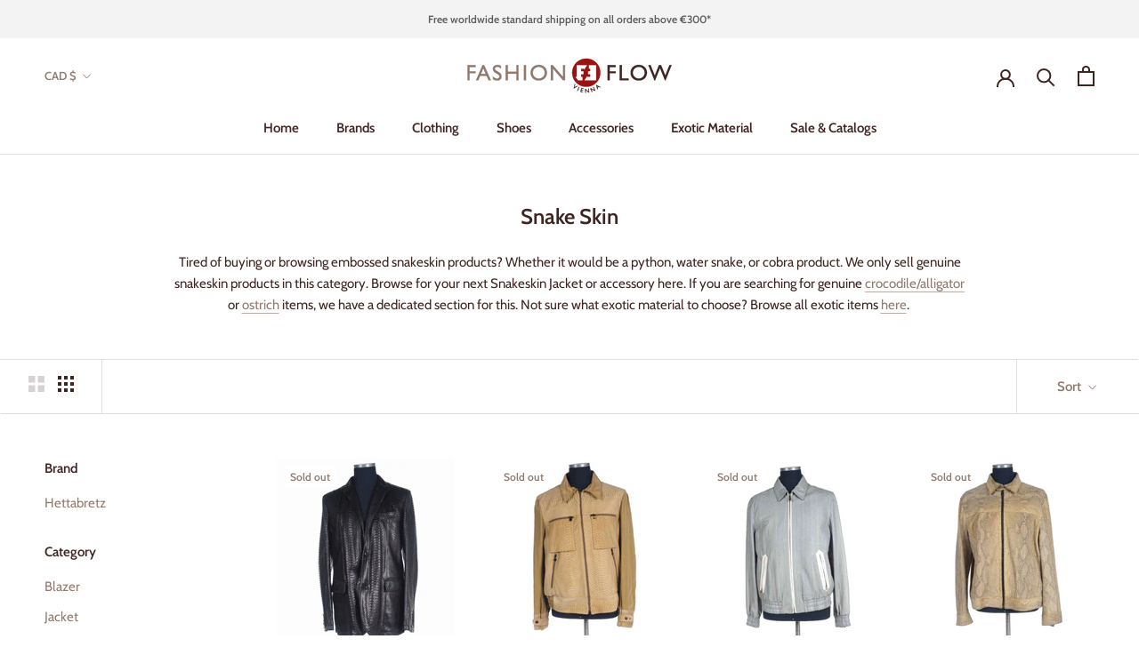

--- FILE ---
content_type: text/html; charset=utf-8
request_url: https://www.fashion-flow-vienna.com/en-ca/collections/snake-skin
body_size: 34299
content:
<!doctype html>

<html class="no-js" lang="en">
  <head>

<meta name="google-site-verification" content="gU516miNp9kPjpHP0i8r1jkALmIwwC9CMDNPVRACjg0" />    
<meta name="google-site-verification" content="YDhh_pYa4eAmemjvAdFdMFf8gUCEfWo4iZQUzHkPxtU" />  
<meta name="google-site-verification" content="gU516miNp9kPjpHP0i8r1jkALmIwwC9CMDNPVRACjg0" />  
<meta name="msvalidate.01" content="7C3EA164AF168A396B012DAB32A24084" />    
<meta name="p:domain_verify" content="9088236803ac0f32387ddd8ba5edb5c7"/>
<meta name="yandex-verification" content="022ba02ef4b13b2a" />
<meta name="norton-safeweb-site-verification" content="t4jeh5xmk-eqd9pxy9enl2m6upvk9jnf1z5o7kzfyj9sy38zlenn039i64c-qlzdxb53d9hvy2twkwezy0fq-cy899xj-zy026ujtydgdy4uz4p3jn3ev6m4cb2ibcp4" />

      
<script data-ad-client="ca-pub-1796431693557064" async src="https://pagead2.googlesyndication.com/pagead/js/adsbygoogle.js"></script>    

  
    
<!-- Added by AVADA SEO Suite -->

<!-- /Added by AVADA SEO Suite -->

    <meta charset="utf-8"> 
    <meta http-equiv="X-UA-Compatible" content="IE=edge,chrome=1">
    <meta name="viewport" content="width=device-width, initial-scale=1.0, height=device-height, minimum-scale=1.0, maximum-scale=1.0">
    <meta name="theme-color" content="">

    <title>
      Shop all Snake Skin - SALE - up to 80% off | Fashion Flow Vienna → Click & Explore
    </title><meta name="description" content="Buy ᐅ Snake Skin - on SALE ᐊ @ Fashion Flow Vienna&#39;s online Outlet. Check Prices &amp; Buy the best from Snake Skin today! ✓ Luxury &amp; Designer Brands ✓ Fast Shipping"><link rel="canonical" href="https://www.fashion-flow-vienna.com/en-ca/collections/snake-skin"><link rel="shortcut icon" href="//www.fashion-flow-vienna.com/cdn/shop/files/FLOH_Button_ohneVienna_RGB_96x.png?v=1614347944" type="image/png"><meta property="og:type" content="website">
  <meta property="og:title" content="Snake Skin">
  <meta property="og:image" content="http://www.fashion-flow-vienna.com/cdn/shop/files/hettabretz-genuine-python-blazer-jacket-fashion-flow-vienna-1.jpg?v=1706837500">
  <meta property="og:image:secure_url" content="https://www.fashion-flow-vienna.com/cdn/shop/files/hettabretz-genuine-python-blazer-jacket-fashion-flow-vienna-1.jpg?v=1706837500">
  <meta property="og:image:width" content="2048">
  <meta property="og:image:height" content="2048"><meta property="og:description" content="Tired of buying or browsing embossed snakeskin products? Whether it would be a python, water snake, or cobra product. We only sell genuine snakeskin products in this category. Browse for your next Snakeskin Jacket or accessory here. If you are searching for genuine crocodile/alligator or ostrich items, we have a dedica"><meta property="og:url" content="https://www.fashion-flow-vienna.com/en-ca/collections/snake-skin">
<meta property="og:site_name" content="Fashion Flow Vienna"><meta name="twitter:card" content="summary"><meta name="twitter:title" content="Snake Skin">
  <meta name="twitter:description" content="Tired of buying or browsing embossed snakeskin products? Whether it would be a python, water snake, or cobra product. We only sell genuine snakeskin products in this category. Browse for your next Snakeskin Jacket or accessory here. If you are searching for genuine crocodile/alligator or ostrich items, we have a dedicated section for this. Not sure what exotic material to choose? Browse all exotic items here. ">
  <meta name="twitter:image" content="https://www.fashion-flow-vienna.com/cdn/shop/files/hettabretz-genuine-python-blazer-jacket-fashion-flow-vienna-1_600x600_crop_center.jpg?v=1706837500">
    <style>
  @font-face {
  font-family: Cabin;
  font-weight: 600;
  font-style: normal;
  font-display: fallback;
  src: url("//www.fashion-flow-vienna.com/cdn/fonts/cabin/cabin_n6.c6b1e64927bbec1c65aab7077888fb033480c4f7.woff2") format("woff2"),
       url("//www.fashion-flow-vienna.com/cdn/fonts/cabin/cabin_n6.6c2e65d54c893ad9f1390da3b810b8e6cf976a4f.woff") format("woff");
}

  @font-face {
  font-family: Cabin;
  font-weight: 400;
  font-style: normal;
  font-display: fallback;
  src: url("//www.fashion-flow-vienna.com/cdn/fonts/cabin/cabin_n4.cefc6494a78f87584a6f312fea532919154f66fe.woff2") format("woff2"),
       url("//www.fashion-flow-vienna.com/cdn/fonts/cabin/cabin_n4.8c16611b00f59d27f4b27ce4328dfe514ce77517.woff") format("woff");
}


  @font-face {
  font-family: Cabin;
  font-weight: 700;
  font-style: normal;
  font-display: fallback;
  src: url("//www.fashion-flow-vienna.com/cdn/fonts/cabin/cabin_n7.255204a342bfdbc9ae2017bd4e6a90f8dbb2f561.woff2") format("woff2"),
       url("//www.fashion-flow-vienna.com/cdn/fonts/cabin/cabin_n7.e2afa22a0d0f4b64da3569c990897429d40ff5c0.woff") format("woff");
}

  @font-face {
  font-family: Cabin;
  font-weight: 400;
  font-style: italic;
  font-display: fallback;
  src: url("//www.fashion-flow-vienna.com/cdn/fonts/cabin/cabin_i4.d89c1b32b09ecbc46c12781fcf7b2085f17c0be9.woff2") format("woff2"),
       url("//www.fashion-flow-vienna.com/cdn/fonts/cabin/cabin_i4.0a521b11d0b69adfc41e22a263eec7c02aecfe99.woff") format("woff");
}

  @font-face {
  font-family: Cabin;
  font-weight: 700;
  font-style: italic;
  font-display: fallback;
  src: url("//www.fashion-flow-vienna.com/cdn/fonts/cabin/cabin_i7.ef2404c08a493e7ccbc92d8c39adf683f40e1fb5.woff2") format("woff2"),
       url("//www.fashion-flow-vienna.com/cdn/fonts/cabin/cabin_i7.480421791818000fc8a5d4134822321b5d7964f8.woff") format("woff");
}


  :root {
    --heading-font-family : Cabin, sans-serif;
    --heading-font-weight : 600;
    --heading-font-style  : normal;

    --text-font-family : Cabin, sans-serif;
    --text-font-weight : 400;
    --text-font-style  : normal;

    --base-text-font-size   : 15px;
    --default-text-font-size: 14px;--background          : #ffffff;
    --background-rgb      : 255, 255, 255;
    --light-background    : #ffffff;
    --light-background-rgb: 255, 255, 255;
    --heading-color       : #3e2522;
    --text-color          : #3e2522;
    --text-color-rgb      : 62, 37, 34;
    --text-color-light    : #917a6e;
    --text-color-light-rgb: 145, 122, 110;
    --link-color          : #917a6e;
    --link-color-rgb      : 145, 122, 110;
    --border-color        : #e2dede;
    --border-color-rgb    : 226, 222, 222;

    --button-background    : #a12a26;
    --button-background-rgb: 161, 42, 38;
    --button-text-color    : #ffffff;

    --header-background       : #ffffff;
    --header-heading-color    : #3e2522;
    --header-light-text-color : #917a6e;
    --header-border-color     : #e2dede;

    --footer-background    : rgba(0,0,0,0);
    --footer-text-color    : #917a6e;
    --footer-heading-color : #3e2522;
    --footer-border-color  : rgba(22, 18, 17, 0.15);

    --navigation-background      : #ffffff;
    --navigation-background-rgb  : 255, 255, 255;
    --navigation-text-color      : #3e2522;
    --navigation-text-color-light: rgba(62, 37, 34, 0.5);
    --navigation-border-color    : rgba(62, 37, 34, 0.25);

    --newsletter-popup-background     : #ffffff;
    --newsletter-popup-text-color     : #3e2522;
    --newsletter-popup-text-color-rgb : 62, 37, 34;

    --secondary-elements-background       : #917a6e;
    --secondary-elements-background-rgb   : 145, 122, 110;
    --secondary-elements-text-color       : #ffffff;
    --secondary-elements-text-color-light : rgba(255, 255, 255, 0.5);
    --secondary-elements-border-color     : rgba(255, 255, 255, 0.25);

    --product-sale-price-color    : #a12a26;
    --product-sale-price-color-rgb: 161, 42, 38;

    /* Products */

    --horizontal-spacing-four-products-per-row: 40px;
        --horizontal-spacing-two-products-per-row : 40px;

    --vertical-spacing-four-products-per-row: 60px;
        --vertical-spacing-two-products-per-row : 75px;

    /* Animation */
    --drawer-transition-timing: cubic-bezier(0.645, 0.045, 0.355, 1);
    --header-base-height: 80px; /* We set a default for browsers that do not support CSS variables */

    /* Cursors */
    --cursor-zoom-in-svg    : url(//www.fashion-flow-vienna.com/cdn/shop/t/10/assets/cursor-zoom-in.svg?v=55708286485090275991623922516);
    --cursor-zoom-in-2x-svg : url(//www.fashion-flow-vienna.com/cdn/shop/t/10/assets/cursor-zoom-in-2x.svg?v=19241930898084765941623922516);
  }
</style>

<script>
  // IE11 does not have support for CSS variables, so we have to polyfill them
  if (!(((window || {}).CSS || {}).supports && window.CSS.supports('(--a: 0)'))) {
    const script = document.createElement('script');
    script.type = 'text/javascript';
    script.src = 'https://cdn.jsdelivr.net/npm/css-vars-ponyfill@2';
    script.onload = function() {
      cssVars({});
    };

    document.getElementsByTagName('head')[0].appendChild(script);
  }
</script>

    <script>window.performance && window.performance.mark && window.performance.mark('shopify.content_for_header.start');</script><meta name="facebook-domain-verification" content="zfyzdawpa15ufyinlkv2zqjsw7n90h">
<meta name="google-site-verification" content="gU516miNp9kPjpHP0i8r1jkALmIwwC9CMDNPVRACjg0">
<meta id="shopify-digital-wallet" name="shopify-digital-wallet" content="/51018399902/digital_wallets/dialog">
<meta name="shopify-checkout-api-token" content="d8e8d67d819cef0591b164caa66709c8">
<link rel="alternate" type="application/atom+xml" title="Feed" href="/en-ca/collections/snake-skin.atom" />
<link rel="alternate" hreflang="x-default" href="https://www.fashion-flow-vienna.com/collections/snake-skin">
<link rel="alternate" hreflang="en" href="https://www.fashion-flow-vienna.com/collections/snake-skin">
<link rel="alternate" hreflang="en-AU" href="https://www.fashion-flow-vienna.com/en-au/collections/snake-skin">
<link rel="alternate" hreflang="en-CA" href="https://www.fashion-flow-vienna.com/en-ca/collections/snake-skin">
<link rel="alternate" hreflang="en-CN" href="https://www.fashion-flow-vienna.com/en-cn/collections/snake-skin">
<link rel="alternate" hreflang="en-HK" href="https://www.fashion-flow-vienna.com/en-cn/collections/snake-skin">
<link rel="alternate" hreflang="en-MO" href="https://www.fashion-flow-vienna.com/en-cn/collections/snake-skin">
<link rel="alternate" hreflang="en-FR" href="https://www.fashion-flow-vienna.com/en-fr/collections/snake-skin">
<link rel="alternate" hreflang="en-DE" href="https://www.fashion-flow-vienna.com/en-de/collections/snake-skin">
<link rel="alternate" hreflang="en-IE" href="https://www.fashion-flow-vienna.com/en-ie/collections/snake-skin">
<link rel="alternate" hreflang="en-NL" href="https://www.fashion-flow-vienna.com/en-nl/collections/snake-skin">
<link rel="alternate" hreflang="en-CH" href="https://www.fashion-flow-vienna.com/en-ch/collections/snake-skin">
<link rel="alternate" hreflang="en-GB" href="https://www.fashion-flow-vienna.com/en-gb/collections/snake-skin">
<link rel="alternate" hreflang="en-US" href="https://www.fashion-flow-vienna.com/en-us/collections/snake-skin">
<link rel="alternate" type="application/json+oembed" href="https://www.fashion-flow-vienna.com/en-ca/collections/snake-skin.oembed">
<script async="async" src="/checkouts/internal/preloads.js?locale=en-CA"></script>
<script id="apple-pay-shop-capabilities" type="application/json">{"shopId":51018399902,"countryCode":"AT","currencyCode":"CAD","merchantCapabilities":["supports3DS"],"merchantId":"gid:\/\/shopify\/Shop\/51018399902","merchantName":"Fashion Flow Vienna","requiredBillingContactFields":["postalAddress","email","phone"],"requiredShippingContactFields":["postalAddress","email","phone"],"shippingType":"shipping","supportedNetworks":["visa","maestro","masterCard","amex"],"total":{"type":"pending","label":"Fashion Flow Vienna","amount":"1.00"},"shopifyPaymentsEnabled":true,"supportsSubscriptions":true}</script>
<script id="shopify-features" type="application/json">{"accessToken":"d8e8d67d819cef0591b164caa66709c8","betas":["rich-media-storefront-analytics"],"domain":"www.fashion-flow-vienna.com","predictiveSearch":true,"shopId":51018399902,"locale":"en"}</script>
<script>var Shopify = Shopify || {};
Shopify.shop = "fashion-flow-vienna.myshopify.com";
Shopify.locale = "en";
Shopify.currency = {"active":"CAD","rate":"1.6446654"};
Shopify.country = "CA";
Shopify.theme = {"name":"Fashion Flow Vienna -Theme","id":123962523806,"schema_name":"Prestige","schema_version":"4.11.0","theme_store_id":855,"role":"main"};
Shopify.theme.handle = "null";
Shopify.theme.style = {"id":null,"handle":null};
Shopify.cdnHost = "www.fashion-flow-vienna.com/cdn";
Shopify.routes = Shopify.routes || {};
Shopify.routes.root = "/en-ca/";</script>
<script type="module">!function(o){(o.Shopify=o.Shopify||{}).modules=!0}(window);</script>
<script>!function(o){function n(){var o=[];function n(){o.push(Array.prototype.slice.apply(arguments))}return n.q=o,n}var t=o.Shopify=o.Shopify||{};t.loadFeatures=n(),t.autoloadFeatures=n()}(window);</script>
<script id="shop-js-analytics" type="application/json">{"pageType":"collection"}</script>
<script defer="defer" async type="module" src="//www.fashion-flow-vienna.com/cdn/shopifycloud/shop-js/modules/v2/client.init-shop-cart-sync_BT-GjEfc.en.esm.js"></script>
<script defer="defer" async type="module" src="//www.fashion-flow-vienna.com/cdn/shopifycloud/shop-js/modules/v2/chunk.common_D58fp_Oc.esm.js"></script>
<script defer="defer" async type="module" src="//www.fashion-flow-vienna.com/cdn/shopifycloud/shop-js/modules/v2/chunk.modal_xMitdFEc.esm.js"></script>
<script type="module">
  await import("//www.fashion-flow-vienna.com/cdn/shopifycloud/shop-js/modules/v2/client.init-shop-cart-sync_BT-GjEfc.en.esm.js");
await import("//www.fashion-flow-vienna.com/cdn/shopifycloud/shop-js/modules/v2/chunk.common_D58fp_Oc.esm.js");
await import("//www.fashion-flow-vienna.com/cdn/shopifycloud/shop-js/modules/v2/chunk.modal_xMitdFEc.esm.js");

  window.Shopify.SignInWithShop?.initShopCartSync?.({"fedCMEnabled":true,"windoidEnabled":true});

</script>
<script>(function() {
  var isLoaded = false;
  function asyncLoad() {
    if (isLoaded) return;
    isLoaded = true;
    var urls = ["https:\/\/instafeed.nfcube.com\/cdn\/9094a85d1ef958c7b00eef859b0dae58.js?shop=fashion-flow-vienna.myshopify.com","https:\/\/cdn1.avada.io\/flying-pages\/module.js?shop=fashion-flow-vienna.myshopify.com","https:\/\/dyuszqdfuyvqq.cloudfront.net\/packs\/mf_embed_v8.js?mf_token=b130a79f-2cbc-4c11-8f75-4aef935a2abc\u0026shop=fashion-flow-vienna.myshopify.com","https:\/\/ecommplugins-scripts.trustpilot.com\/v2.1\/js\/header.min.js?settings=eyJrZXkiOiJuZzZUdG93RE5MWHBjbjc0IiwicyI6InNrdSJ9\u0026shop=fashion-flow-vienna.myshopify.com","https:\/\/ecommplugins-trustboxsettings.trustpilot.com\/fashion-flow-vienna.myshopify.com.js?settings=1715944876745\u0026shop=fashion-flow-vienna.myshopify.com","https:\/\/seo.apps.avada.io\/avada-seo-installed.js?shop=fashion-flow-vienna.myshopify.com"];
    for (var i = 0; i < urls.length; i++) {
      var s = document.createElement('script');
      s.type = 'text/javascript';
      s.async = true;
      s.src = urls[i];
      var x = document.getElementsByTagName('script')[0];
      x.parentNode.insertBefore(s, x);
    }
  };
  if(window.attachEvent) {
    window.attachEvent('onload', asyncLoad);
  } else {
    window.addEventListener('load', asyncLoad, false);
  }
})();</script>
<script id="__st">var __st={"a":51018399902,"offset":3600,"reqid":"63065b4d-192f-4996-b844-dda89fe8d2b4-1769150867","pageurl":"www.fashion-flow-vienna.com\/en-ca\/collections\/snake-skin","u":"c0a4df97630b","p":"collection","rtyp":"collection","rid":283085701278};</script>
<script>window.ShopifyPaypalV4VisibilityTracking = true;</script>
<script id="captcha-bootstrap">!function(){'use strict';const t='contact',e='account',n='new_comment',o=[[t,t],['blogs',n],['comments',n],[t,'customer']],c=[[e,'customer_login'],[e,'guest_login'],[e,'recover_customer_password'],[e,'create_customer']],r=t=>t.map((([t,e])=>`form[action*='/${t}']:not([data-nocaptcha='true']) input[name='form_type'][value='${e}']`)).join(','),a=t=>()=>t?[...document.querySelectorAll(t)].map((t=>t.form)):[];function s(){const t=[...o],e=r(t);return a(e)}const i='password',u='form_key',d=['recaptcha-v3-token','g-recaptcha-response','h-captcha-response',i],f=()=>{try{return window.sessionStorage}catch{return}},m='__shopify_v',_=t=>t.elements[u];function p(t,e,n=!1){try{const o=window.sessionStorage,c=JSON.parse(o.getItem(e)),{data:r}=function(t){const{data:e,action:n}=t;return t[m]||n?{data:e,action:n}:{data:t,action:n}}(c);for(const[e,n]of Object.entries(r))t.elements[e]&&(t.elements[e].value=n);n&&o.removeItem(e)}catch(o){console.error('form repopulation failed',{error:o})}}const l='form_type',E='cptcha';function T(t){t.dataset[E]=!0}const w=window,h=w.document,L='Shopify',v='ce_forms',y='captcha';let A=!1;((t,e)=>{const n=(g='f06e6c50-85a8-45c8-87d0-21a2b65856fe',I='https://cdn.shopify.com/shopifycloud/storefront-forms-hcaptcha/ce_storefront_forms_captcha_hcaptcha.v1.5.2.iife.js',D={infoText:'Protected by hCaptcha',privacyText:'Privacy',termsText:'Terms'},(t,e,n)=>{const o=w[L][v],c=o.bindForm;if(c)return c(t,g,e,D).then(n);var r;o.q.push([[t,g,e,D],n]),r=I,A||(h.body.append(Object.assign(h.createElement('script'),{id:'captcha-provider',async:!0,src:r})),A=!0)});var g,I,D;w[L]=w[L]||{},w[L][v]=w[L][v]||{},w[L][v].q=[],w[L][y]=w[L][y]||{},w[L][y].protect=function(t,e){n(t,void 0,e),T(t)},Object.freeze(w[L][y]),function(t,e,n,w,h,L){const[v,y,A,g]=function(t,e,n){const i=e?o:[],u=t?c:[],d=[...i,...u],f=r(d),m=r(i),_=r(d.filter((([t,e])=>n.includes(e))));return[a(f),a(m),a(_),s()]}(w,h,L),I=t=>{const e=t.target;return e instanceof HTMLFormElement?e:e&&e.form},D=t=>v().includes(t);t.addEventListener('submit',(t=>{const e=I(t);if(!e)return;const n=D(e)&&!e.dataset.hcaptchaBound&&!e.dataset.recaptchaBound,o=_(e),c=g().includes(e)&&(!o||!o.value);(n||c)&&t.preventDefault(),c&&!n&&(function(t){try{if(!f())return;!function(t){const e=f();if(!e)return;const n=_(t);if(!n)return;const o=n.value;o&&e.removeItem(o)}(t);const e=Array.from(Array(32),(()=>Math.random().toString(36)[2])).join('');!function(t,e){_(t)||t.append(Object.assign(document.createElement('input'),{type:'hidden',name:u})),t.elements[u].value=e}(t,e),function(t,e){const n=f();if(!n)return;const o=[...t.querySelectorAll(`input[type='${i}']`)].map((({name:t})=>t)),c=[...d,...o],r={};for(const[a,s]of new FormData(t).entries())c.includes(a)||(r[a]=s);n.setItem(e,JSON.stringify({[m]:1,action:t.action,data:r}))}(t,e)}catch(e){console.error('failed to persist form',e)}}(e),e.submit())}));const S=(t,e)=>{t&&!t.dataset[E]&&(n(t,e.some((e=>e===t))),T(t))};for(const o of['focusin','change'])t.addEventListener(o,(t=>{const e=I(t);D(e)&&S(e,y())}));const B=e.get('form_key'),M=e.get(l),P=B&&M;t.addEventListener('DOMContentLoaded',(()=>{const t=y();if(P)for(const e of t)e.elements[l].value===M&&p(e,B);[...new Set([...A(),...v().filter((t=>'true'===t.dataset.shopifyCaptcha))])].forEach((e=>S(e,t)))}))}(h,new URLSearchParams(w.location.search),n,t,e,['guest_login'])})(!0,!0)}();</script>
<script integrity="sha256-4kQ18oKyAcykRKYeNunJcIwy7WH5gtpwJnB7kiuLZ1E=" data-source-attribution="shopify.loadfeatures" defer="defer" src="//www.fashion-flow-vienna.com/cdn/shopifycloud/storefront/assets/storefront/load_feature-a0a9edcb.js" crossorigin="anonymous"></script>
<script data-source-attribution="shopify.dynamic_checkout.dynamic.init">var Shopify=Shopify||{};Shopify.PaymentButton=Shopify.PaymentButton||{isStorefrontPortableWallets:!0,init:function(){window.Shopify.PaymentButton.init=function(){};var t=document.createElement("script");t.src="https://www.fashion-flow-vienna.com/cdn/shopifycloud/portable-wallets/latest/portable-wallets.en.js",t.type="module",document.head.appendChild(t)}};
</script>
<script data-source-attribution="shopify.dynamic_checkout.buyer_consent">
  function portableWalletsHideBuyerConsent(e){var t=document.getElementById("shopify-buyer-consent"),n=document.getElementById("shopify-subscription-policy-button");t&&n&&(t.classList.add("hidden"),t.setAttribute("aria-hidden","true"),n.removeEventListener("click",e))}function portableWalletsShowBuyerConsent(e){var t=document.getElementById("shopify-buyer-consent"),n=document.getElementById("shopify-subscription-policy-button");t&&n&&(t.classList.remove("hidden"),t.removeAttribute("aria-hidden"),n.addEventListener("click",e))}window.Shopify?.PaymentButton&&(window.Shopify.PaymentButton.hideBuyerConsent=portableWalletsHideBuyerConsent,window.Shopify.PaymentButton.showBuyerConsent=portableWalletsShowBuyerConsent);
</script>
<script data-source-attribution="shopify.dynamic_checkout.cart.bootstrap">document.addEventListener("DOMContentLoaded",(function(){function t(){return document.querySelector("shopify-accelerated-checkout-cart, shopify-accelerated-checkout")}if(t())Shopify.PaymentButton.init();else{new MutationObserver((function(e,n){t()&&(Shopify.PaymentButton.init(),n.disconnect())})).observe(document.body,{childList:!0,subtree:!0})}}));
</script>
<script id='scb4127' type='text/javascript' async='' src='https://www.fashion-flow-vienna.com/cdn/shopifycloud/privacy-banner/storefront-banner.js'></script><link id="shopify-accelerated-checkout-styles" rel="stylesheet" media="screen" href="https://www.fashion-flow-vienna.com/cdn/shopifycloud/portable-wallets/latest/accelerated-checkout-backwards-compat.css" crossorigin="anonymous">
<style id="shopify-accelerated-checkout-cart">
        #shopify-buyer-consent {
  margin-top: 1em;
  display: inline-block;
  width: 100%;
}

#shopify-buyer-consent.hidden {
  display: none;
}

#shopify-subscription-policy-button {
  background: none;
  border: none;
  padding: 0;
  text-decoration: underline;
  font-size: inherit;
  cursor: pointer;
}

#shopify-subscription-policy-button::before {
  box-shadow: none;
}

      </style>

<script>window.performance && window.performance.mark && window.performance.mark('shopify.content_for_header.end');</script>

    <link rel="stylesheet" href="//www.fashion-flow-vienna.com/cdn/shop/t/10/assets/theme.css?v=40385924714101488571692480356">

    <script>// This allows to expose several variables to the global scope, to be used in scripts
      window.theme = {
        pageType: "collection",
        moneyFormat: "${{amount}}",
        moneyWithCurrencyFormat: "${{amount}} CAD",
        productImageSize: "square",
        searchMode: "product",
        showPageTransition: true,
        showElementStaggering: true,
        showImageZooming: true
      };

      window.routes = {
        rootUrl: "\/en-ca",
        rootUrlWithoutSlash: "\/en-ca",
        cartUrl: "\/en-ca\/cart",
        cartAddUrl: "\/en-ca\/cart\/add",
        cartChangeUrl: "\/en-ca\/cart\/change",
        searchUrl: "\/en-ca\/search",
        productRecommendationsUrl: "\/en-ca\/recommendations\/products"
      };

      window.languages = {
        cartAddNote: "Add Order Note",
        cartEditNote: "Edit Order Note",
        productImageLoadingError: "This image could not be loaded. Please try to reload the page.",
        productFormAddToCart: "Add to cart",
        productFormUnavailable: "Unavailable",
        productFormSoldOut: "Sold Out",
        shippingEstimatorOneResult: "1 option available:",
        shippingEstimatorMoreResults: "{{count}} options available:",
        shippingEstimatorNoResults: "No shipping could be found"
      };

      window.lazySizesConfig = {
        loadHidden: false,
        hFac: 0.5,
        expFactor: 2,
        ricTimeout: 150,
        lazyClass: 'Image--lazyLoad',
        loadingClass: 'Image--lazyLoading',
        loadedClass: 'Image--lazyLoaded'
      };

      document.documentElement.className = document.documentElement.className.replace('no-js', 'js');
      document.documentElement.style.setProperty('--window-height', window.innerHeight + 'px');

      // We do a quick detection of some features (we could use Modernizr but for so little...)
      (function() {
        document.documentElement.className += ((window.CSS && window.CSS.supports('(position: sticky) or (position: -webkit-sticky)')) ? ' supports-sticky' : ' no-supports-sticky');
        document.documentElement.className += (window.matchMedia('(-moz-touch-enabled: 1), (hover: none)')).matches ? ' no-supports-hover' : ' supports-hover';
      }());
    </script>

    <script src="//www.fashion-flow-vienna.com/cdn/shop/t/10/assets/lazysizes.min.js?v=174358363404432586981623922501" async></script><script src="https://polyfill-fastly.net/v3/polyfill.min.js?unknown=polyfill&features=fetch,Element.prototype.closest,Element.prototype.remove,Element.prototype.classList,Array.prototype.includes,Array.prototype.fill,Object.assign,CustomEvent,IntersectionObserver,IntersectionObserverEntry,URL" defer></script>
    <script src="//www.fashion-flow-vienna.com/cdn/shop/t/10/assets/libs.min.js?v=26178543184394469741623922501" defer></script>
    <script src="//www.fashion-flow-vienna.com/cdn/shop/t/10/assets/theme.min.js?v=24239332412725416891623922504" defer></script>
    <script src="//www.fashion-flow-vienna.com/cdn/shop/t/10/assets/custom.js?v=183944157590872491501623922500" defer></script>

    <script>
      (function () {
        window.onpageshow = function() {
          if (window.theme.showPageTransition) {
            var pageTransition = document.querySelector('.PageTransition');

            if (pageTransition) {
              pageTransition.style.visibility = 'visible';
              pageTransition.style.opacity = '0';
            }
          }

          // When the page is loaded from the cache, we have to reload the cart content
          document.documentElement.dispatchEvent(new CustomEvent('cart:refresh', {
            bubbles: true
          }));
        };
      })();
    </script>

    


  <script type="application/ld+json">
  {
    "@context": "http://schema.org",
    "@type": "BreadcrumbList",
  "itemListElement": [{
      "@type": "ListItem",
      "position": 1,
      "name": "Translation missing: en.general.breadcrumb.home",
      "item": "https://www.fashion-flow-vienna.com"
    },{
          "@type": "ListItem",
          "position": 2,
          "name": "Snake Skin",
          "item": "https://www.fashion-flow-vienna.com/en-ca/collections/snake-skin"
        }]
  }
  </script>

  <link href="https://monorail-edge.shopifysvc.com" rel="dns-prefetch">
<script>(function(){if ("sendBeacon" in navigator && "performance" in window) {try {var session_token_from_headers = performance.getEntriesByType('navigation')[0].serverTiming.find(x => x.name == '_s').description;} catch {var session_token_from_headers = undefined;}var session_cookie_matches = document.cookie.match(/_shopify_s=([^;]*)/);var session_token_from_cookie = session_cookie_matches && session_cookie_matches.length === 2 ? session_cookie_matches[1] : "";var session_token = session_token_from_headers || session_token_from_cookie || "";function handle_abandonment_event(e) {var entries = performance.getEntries().filter(function(entry) {return /monorail-edge.shopifysvc.com/.test(entry.name);});if (!window.abandonment_tracked && entries.length === 0) {window.abandonment_tracked = true;var currentMs = Date.now();var navigation_start = performance.timing.navigationStart;var payload = {shop_id: 51018399902,url: window.location.href,navigation_start,duration: currentMs - navigation_start,session_token,page_type: "collection"};window.navigator.sendBeacon("https://monorail-edge.shopifysvc.com/v1/produce", JSON.stringify({schema_id: "online_store_buyer_site_abandonment/1.1",payload: payload,metadata: {event_created_at_ms: currentMs,event_sent_at_ms: currentMs}}));}}window.addEventListener('pagehide', handle_abandonment_event);}}());</script>
<script id="web-pixels-manager-setup">(function e(e,d,r,n,o){if(void 0===o&&(o={}),!Boolean(null===(a=null===(i=window.Shopify)||void 0===i?void 0:i.analytics)||void 0===a?void 0:a.replayQueue)){var i,a;window.Shopify=window.Shopify||{};var t=window.Shopify;t.analytics=t.analytics||{};var s=t.analytics;s.replayQueue=[],s.publish=function(e,d,r){return s.replayQueue.push([e,d,r]),!0};try{self.performance.mark("wpm:start")}catch(e){}var l=function(){var e={modern:/Edge?\/(1{2}[4-9]|1[2-9]\d|[2-9]\d{2}|\d{4,})\.\d+(\.\d+|)|Firefox\/(1{2}[4-9]|1[2-9]\d|[2-9]\d{2}|\d{4,})\.\d+(\.\d+|)|Chrom(ium|e)\/(9{2}|\d{3,})\.\d+(\.\d+|)|(Maci|X1{2}).+ Version\/(15\.\d+|(1[6-9]|[2-9]\d|\d{3,})\.\d+)([,.]\d+|)( \(\w+\)|)( Mobile\/\w+|) Safari\/|Chrome.+OPR\/(9{2}|\d{3,})\.\d+\.\d+|(CPU[ +]OS|iPhone[ +]OS|CPU[ +]iPhone|CPU IPhone OS|CPU iPad OS)[ +]+(15[._]\d+|(1[6-9]|[2-9]\d|\d{3,})[._]\d+)([._]\d+|)|Android:?[ /-](13[3-9]|1[4-9]\d|[2-9]\d{2}|\d{4,})(\.\d+|)(\.\d+|)|Android.+Firefox\/(13[5-9]|1[4-9]\d|[2-9]\d{2}|\d{4,})\.\d+(\.\d+|)|Android.+Chrom(ium|e)\/(13[3-9]|1[4-9]\d|[2-9]\d{2}|\d{4,})\.\d+(\.\d+|)|SamsungBrowser\/([2-9]\d|\d{3,})\.\d+/,legacy:/Edge?\/(1[6-9]|[2-9]\d|\d{3,})\.\d+(\.\d+|)|Firefox\/(5[4-9]|[6-9]\d|\d{3,})\.\d+(\.\d+|)|Chrom(ium|e)\/(5[1-9]|[6-9]\d|\d{3,})\.\d+(\.\d+|)([\d.]+$|.*Safari\/(?![\d.]+ Edge\/[\d.]+$))|(Maci|X1{2}).+ Version\/(10\.\d+|(1[1-9]|[2-9]\d|\d{3,})\.\d+)([,.]\d+|)( \(\w+\)|)( Mobile\/\w+|) Safari\/|Chrome.+OPR\/(3[89]|[4-9]\d|\d{3,})\.\d+\.\d+|(CPU[ +]OS|iPhone[ +]OS|CPU[ +]iPhone|CPU IPhone OS|CPU iPad OS)[ +]+(10[._]\d+|(1[1-9]|[2-9]\d|\d{3,})[._]\d+)([._]\d+|)|Android:?[ /-](13[3-9]|1[4-9]\d|[2-9]\d{2}|\d{4,})(\.\d+|)(\.\d+|)|Mobile Safari.+OPR\/([89]\d|\d{3,})\.\d+\.\d+|Android.+Firefox\/(13[5-9]|1[4-9]\d|[2-9]\d{2}|\d{4,})\.\d+(\.\d+|)|Android.+Chrom(ium|e)\/(13[3-9]|1[4-9]\d|[2-9]\d{2}|\d{4,})\.\d+(\.\d+|)|Android.+(UC? ?Browser|UCWEB|U3)[ /]?(15\.([5-9]|\d{2,})|(1[6-9]|[2-9]\d|\d{3,})\.\d+)\.\d+|SamsungBrowser\/(5\.\d+|([6-9]|\d{2,})\.\d+)|Android.+MQ{2}Browser\/(14(\.(9|\d{2,})|)|(1[5-9]|[2-9]\d|\d{3,})(\.\d+|))(\.\d+|)|K[Aa][Ii]OS\/(3\.\d+|([4-9]|\d{2,})\.\d+)(\.\d+|)/},d=e.modern,r=e.legacy,n=navigator.userAgent;return n.match(d)?"modern":n.match(r)?"legacy":"unknown"}(),u="modern"===l?"modern":"legacy",c=(null!=n?n:{modern:"",legacy:""})[u],f=function(e){return[e.baseUrl,"/wpm","/b",e.hashVersion,"modern"===e.buildTarget?"m":"l",".js"].join("")}({baseUrl:d,hashVersion:r,buildTarget:u}),m=function(e){var d=e.version,r=e.bundleTarget,n=e.surface,o=e.pageUrl,i=e.monorailEndpoint;return{emit:function(e){var a=e.status,t=e.errorMsg,s=(new Date).getTime(),l=JSON.stringify({metadata:{event_sent_at_ms:s},events:[{schema_id:"web_pixels_manager_load/3.1",payload:{version:d,bundle_target:r,page_url:o,status:a,surface:n,error_msg:t},metadata:{event_created_at_ms:s}}]});if(!i)return console&&console.warn&&console.warn("[Web Pixels Manager] No Monorail endpoint provided, skipping logging."),!1;try{return self.navigator.sendBeacon.bind(self.navigator)(i,l)}catch(e){}var u=new XMLHttpRequest;try{return u.open("POST",i,!0),u.setRequestHeader("Content-Type","text/plain"),u.send(l),!0}catch(e){return console&&console.warn&&console.warn("[Web Pixels Manager] Got an unhandled error while logging to Monorail."),!1}}}}({version:r,bundleTarget:l,surface:e.surface,pageUrl:self.location.href,monorailEndpoint:e.monorailEndpoint});try{o.browserTarget=l,function(e){var d=e.src,r=e.async,n=void 0===r||r,o=e.onload,i=e.onerror,a=e.sri,t=e.scriptDataAttributes,s=void 0===t?{}:t,l=document.createElement("script"),u=document.querySelector("head"),c=document.querySelector("body");if(l.async=n,l.src=d,a&&(l.integrity=a,l.crossOrigin="anonymous"),s)for(var f in s)if(Object.prototype.hasOwnProperty.call(s,f))try{l.dataset[f]=s[f]}catch(e){}if(o&&l.addEventListener("load",o),i&&l.addEventListener("error",i),u)u.appendChild(l);else{if(!c)throw new Error("Did not find a head or body element to append the script");c.appendChild(l)}}({src:f,async:!0,onload:function(){if(!function(){var e,d;return Boolean(null===(d=null===(e=window.Shopify)||void 0===e?void 0:e.analytics)||void 0===d?void 0:d.initialized)}()){var d=window.webPixelsManager.init(e)||void 0;if(d){var r=window.Shopify.analytics;r.replayQueue.forEach((function(e){var r=e[0],n=e[1],o=e[2];d.publishCustomEvent(r,n,o)})),r.replayQueue=[],r.publish=d.publishCustomEvent,r.visitor=d.visitor,r.initialized=!0}}},onerror:function(){return m.emit({status:"failed",errorMsg:"".concat(f," has failed to load")})},sri:function(e){var d=/^sha384-[A-Za-z0-9+/=]+$/;return"string"==typeof e&&d.test(e)}(c)?c:"",scriptDataAttributes:o}),m.emit({status:"loading"})}catch(e){m.emit({status:"failed",errorMsg:(null==e?void 0:e.message)||"Unknown error"})}}})({shopId: 51018399902,storefrontBaseUrl: "https://www.fashion-flow-vienna.com",extensionsBaseUrl: "https://extensions.shopifycdn.com/cdn/shopifycloud/web-pixels-manager",monorailEndpoint: "https://monorail-edge.shopifysvc.com/unstable/produce_batch",surface: "storefront-renderer",enabledBetaFlags: ["2dca8a86"],webPixelsConfigList: [{"id":"1060143438","configuration":"{\"config\":\"{\\\"pixel_id\\\":\\\"G-Y0XQCP5YTH\\\",\\\"target_country\\\":\\\"AT\\\",\\\"gtag_events\\\":[{\\\"type\\\":\\\"begin_checkout\\\",\\\"action_label\\\":\\\"G-Y0XQCP5YTH\\\"},{\\\"type\\\":\\\"search\\\",\\\"action_label\\\":\\\"G-Y0XQCP5YTH\\\"},{\\\"type\\\":\\\"view_item\\\",\\\"action_label\\\":[\\\"G-Y0XQCP5YTH\\\",\\\"MC-Z2RFMQ1N7N\\\"]},{\\\"type\\\":\\\"purchase\\\",\\\"action_label\\\":[\\\"G-Y0XQCP5YTH\\\",\\\"MC-Z2RFMQ1N7N\\\"]},{\\\"type\\\":\\\"page_view\\\",\\\"action_label\\\":[\\\"G-Y0XQCP5YTH\\\",\\\"MC-Z2RFMQ1N7N\\\"]},{\\\"type\\\":\\\"add_payment_info\\\",\\\"action_label\\\":\\\"G-Y0XQCP5YTH\\\"},{\\\"type\\\":\\\"add_to_cart\\\",\\\"action_label\\\":\\\"G-Y0XQCP5YTH\\\"}],\\\"enable_monitoring_mode\\\":false}\"}","eventPayloadVersion":"v1","runtimeContext":"OPEN","scriptVersion":"b2a88bafab3e21179ed38636efcd8a93","type":"APP","apiClientId":1780363,"privacyPurposes":[],"dataSharingAdjustments":{"protectedCustomerApprovalScopes":["read_customer_address","read_customer_email","read_customer_name","read_customer_personal_data","read_customer_phone"]}},{"id":"458457422","configuration":"{\"pixel_id\":\"774291639879989\",\"pixel_type\":\"facebook_pixel\",\"metaapp_system_user_token\":\"-\"}","eventPayloadVersion":"v1","runtimeContext":"OPEN","scriptVersion":"ca16bc87fe92b6042fbaa3acc2fbdaa6","type":"APP","apiClientId":2329312,"privacyPurposes":["ANALYTICS","MARKETING","SALE_OF_DATA"],"dataSharingAdjustments":{"protectedCustomerApprovalScopes":["read_customer_address","read_customer_email","read_customer_name","read_customer_personal_data","read_customer_phone"]}},{"id":"173474126","eventPayloadVersion":"v1","runtimeContext":"LAX","scriptVersion":"1","type":"CUSTOM","privacyPurposes":["ANALYTICS"],"name":"Google Analytics tag (migrated)"},{"id":"shopify-app-pixel","configuration":"{}","eventPayloadVersion":"v1","runtimeContext":"STRICT","scriptVersion":"0450","apiClientId":"shopify-pixel","type":"APP","privacyPurposes":["ANALYTICS","MARKETING"]},{"id":"shopify-custom-pixel","eventPayloadVersion":"v1","runtimeContext":"LAX","scriptVersion":"0450","apiClientId":"shopify-pixel","type":"CUSTOM","privacyPurposes":["ANALYTICS","MARKETING"]}],isMerchantRequest: false,initData: {"shop":{"name":"Fashion Flow Vienna","paymentSettings":{"currencyCode":"EUR"},"myshopifyDomain":"fashion-flow-vienna.myshopify.com","countryCode":"AT","storefrontUrl":"https:\/\/www.fashion-flow-vienna.com\/en-ca"},"customer":null,"cart":null,"checkout":null,"productVariants":[],"purchasingCompany":null},},"https://www.fashion-flow-vienna.com/cdn","fcfee988w5aeb613cpc8e4bc33m6693e112",{"modern":"","legacy":""},{"shopId":"51018399902","storefrontBaseUrl":"https:\/\/www.fashion-flow-vienna.com","extensionBaseUrl":"https:\/\/extensions.shopifycdn.com\/cdn\/shopifycloud\/web-pixels-manager","surface":"storefront-renderer","enabledBetaFlags":"[\"2dca8a86\"]","isMerchantRequest":"false","hashVersion":"fcfee988w5aeb613cpc8e4bc33m6693e112","publish":"custom","events":"[[\"page_viewed\",{}],[\"collection_viewed\",{\"collection\":{\"id\":\"283085701278\",\"title\":\"Snake Skin\",\"productVariants\":[{\"price\":{\"amount\":2447.0,\"currencyCode\":\"CAD\"},\"product\":{\"title\":\"Genuine Python Blazer\",\"vendor\":\"Hettabretz\",\"id\":\"7228215394462\",\"untranslatedTitle\":\"Genuine Python Blazer\",\"url\":\"\/en-ca\/products\/hettabretz-python-leather-blazer-black-unlined\",\"type\":\"Jacket\"},\"id\":\"41736286765214\",\"image\":{\"src\":\"\/\/www.fashion-flow-vienna.com\/cdn\/shop\/files\/hettabretz-genuine-python-blazer-jacket-fashion-flow-vienna-1.jpg?v=1706837500\"},\"sku\":\"HBja14\",\"title\":\"50 \/ Black\",\"untranslatedTitle\":\"50 \/ Black\"},{\"price\":{\"amount\":2096.0,\"currencyCode\":\"CAD\"},\"product\":{\"title\":\"Safari Python\/Linen Blouson\",\"vendor\":\"Hettabretz\",\"id\":\"7228204744862\",\"untranslatedTitle\":\"Safari Python\/Linen Blouson\",\"url\":\"\/en-ca\/products\/hettabretz-python-linen-leather-blouson-jacket-coat-tan\",\"type\":\"Jacket\"},\"id\":\"41736170635422\",\"image\":{\"src\":\"\/\/www.fashion-flow-vienna.com\/cdn\/shop\/files\/hettabretz-safari-pythonlinen-blouson-jacket-fashion-flow-vienna-1.jpg?v=1706837501\"},\"sku\":\"HBja13\",\"title\":\"52 \/ Brown\",\"untranslatedTitle\":\"52 \/ Brown\"},{\"price\":{\"amount\":4193.0,\"currencyCode\":\"CAD\"},\"product\":{\"title\":\"Water Snakeskin Blouson\",\"vendor\":\"Hettabretz\",\"id\":\"7228203270302\",\"untranslatedTitle\":\"Water Snakeskin Blouson\",\"url\":\"\/en-ca\/products\/hettabretz-snakeskin-leather-blouson-jacket-coat\",\"type\":\"Jacket\"},\"id\":\"41736165949598\",\"image\":{\"src\":\"\/\/www.fashion-flow-vienna.com\/cdn\/shop\/files\/hettabretz-water-snakeskin-blouson-jacket-fashion-flow-vienna-1.jpg?v=1706837501\"},\"sku\":\"HBja12\",\"title\":\"50 \/ Grey\",\"untranslatedTitle\":\"50 \/ Grey\"},{\"price\":{\"amount\":10485.0,\"currencyCode\":\"CAD\"},\"product\":{\"title\":\"Nubuck Python Leather Jacket Tanned\",\"vendor\":\"Hettabretz\",\"id\":\"7118914715806\",\"untranslatedTitle\":\"Nubuck Python Leather Jacket Tanned\",\"url\":\"\/en-ca\/products\/hettabretz-phyton-leather-blouson-jacket-natural-tanned\",\"type\":\"Jacket\"},\"id\":\"41369738903710\",\"image\":{\"src\":\"\/\/www.fashion-flow-vienna.com\/cdn\/shop\/files\/hettabretz-nubuck-python-leather-jacket-tanned-jacket-fashion-flow-vienna-1.jpg?v=1706837161\"},\"sku\":\"HBja15\",\"title\":\"52 \/ Beige\",\"untranslatedTitle\":\"52 \/ Beige\"}]}}]]"});</script><script>
  window.ShopifyAnalytics = window.ShopifyAnalytics || {};
  window.ShopifyAnalytics.meta = window.ShopifyAnalytics.meta || {};
  window.ShopifyAnalytics.meta.currency = 'CAD';
  var meta = {"products":[{"id":7228215394462,"gid":"gid:\/\/shopify\/Product\/7228215394462","vendor":"Hettabretz","type":"Jacket","handle":"hettabretz-python-leather-blazer-black-unlined","variants":[{"id":41736286765214,"price":244700,"name":"Genuine Python Blazer - 50 \/ Black","public_title":"50 \/ Black","sku":"HBja14"}],"remote":false},{"id":7228204744862,"gid":"gid:\/\/shopify\/Product\/7228204744862","vendor":"Hettabretz","type":"Jacket","handle":"hettabretz-python-linen-leather-blouson-jacket-coat-tan","variants":[{"id":41736170635422,"price":209600,"name":"Safari Python\/Linen Blouson - 52 \/ Brown","public_title":"52 \/ Brown","sku":"HBja13"},{"id":41736221130910,"price":209600,"name":"Safari Python\/Linen Blouson - 54 \/ Brown","public_title":"54 \/ Brown","sku":"HBja13"}],"remote":false},{"id":7228203270302,"gid":"gid:\/\/shopify\/Product\/7228203270302","vendor":"Hettabretz","type":"Jacket","handle":"hettabretz-snakeskin-leather-blouson-jacket-coat","variants":[{"id":41736165949598,"price":419300,"name":"Water Snakeskin Blouson - 50 \/ Grey","public_title":"50 \/ Grey","sku":"HBja12"}],"remote":false},{"id":7118914715806,"gid":"gid:\/\/shopify\/Product\/7118914715806","vendor":"Hettabretz","type":"Jacket","handle":"hettabretz-phyton-leather-blouson-jacket-natural-tanned","variants":[{"id":41369738903710,"price":1048500,"name":"Nubuck Python Leather Jacket Tanned - 52 \/ Beige","public_title":"52 \/ Beige","sku":"HBja15"},{"id":41369738936478,"price":1048500,"name":"Nubuck Python Leather Jacket Tanned - 54 \/ Beige","public_title":"54 \/ Beige","sku":"HBja15"}],"remote":false}],"page":{"pageType":"collection","resourceType":"collection","resourceId":283085701278,"requestId":"63065b4d-192f-4996-b844-dda89fe8d2b4-1769150867"}};
  for (var attr in meta) {
    window.ShopifyAnalytics.meta[attr] = meta[attr];
  }
</script>
<script class="analytics">
  (function () {
    var customDocumentWrite = function(content) {
      var jquery = null;

      if (window.jQuery) {
        jquery = window.jQuery;
      } else if (window.Checkout && window.Checkout.$) {
        jquery = window.Checkout.$;
      }

      if (jquery) {
        jquery('body').append(content);
      }
    };

    var hasLoggedConversion = function(token) {
      if (token) {
        return document.cookie.indexOf('loggedConversion=' + token) !== -1;
      }
      return false;
    }

    var setCookieIfConversion = function(token) {
      if (token) {
        var twoMonthsFromNow = new Date(Date.now());
        twoMonthsFromNow.setMonth(twoMonthsFromNow.getMonth() + 2);

        document.cookie = 'loggedConversion=' + token + '; expires=' + twoMonthsFromNow;
      }
    }

    var trekkie = window.ShopifyAnalytics.lib = window.trekkie = window.trekkie || [];
    if (trekkie.integrations) {
      return;
    }
    trekkie.methods = [
      'identify',
      'page',
      'ready',
      'track',
      'trackForm',
      'trackLink'
    ];
    trekkie.factory = function(method) {
      return function() {
        var args = Array.prototype.slice.call(arguments);
        args.unshift(method);
        trekkie.push(args);
        return trekkie;
      };
    };
    for (var i = 0; i < trekkie.methods.length; i++) {
      var key = trekkie.methods[i];
      trekkie[key] = trekkie.factory(key);
    }
    trekkie.load = function(config) {
      trekkie.config = config || {};
      trekkie.config.initialDocumentCookie = document.cookie;
      var first = document.getElementsByTagName('script')[0];
      var script = document.createElement('script');
      script.type = 'text/javascript';
      script.onerror = function(e) {
        var scriptFallback = document.createElement('script');
        scriptFallback.type = 'text/javascript';
        scriptFallback.onerror = function(error) {
                var Monorail = {
      produce: function produce(monorailDomain, schemaId, payload) {
        var currentMs = new Date().getTime();
        var event = {
          schema_id: schemaId,
          payload: payload,
          metadata: {
            event_created_at_ms: currentMs,
            event_sent_at_ms: currentMs
          }
        };
        return Monorail.sendRequest("https://" + monorailDomain + "/v1/produce", JSON.stringify(event));
      },
      sendRequest: function sendRequest(endpointUrl, payload) {
        // Try the sendBeacon API
        if (window && window.navigator && typeof window.navigator.sendBeacon === 'function' && typeof window.Blob === 'function' && !Monorail.isIos12()) {
          var blobData = new window.Blob([payload], {
            type: 'text/plain'
          });

          if (window.navigator.sendBeacon(endpointUrl, blobData)) {
            return true;
          } // sendBeacon was not successful

        } // XHR beacon

        var xhr = new XMLHttpRequest();

        try {
          xhr.open('POST', endpointUrl);
          xhr.setRequestHeader('Content-Type', 'text/plain');
          xhr.send(payload);
        } catch (e) {
          console.log(e);
        }

        return false;
      },
      isIos12: function isIos12() {
        return window.navigator.userAgent.lastIndexOf('iPhone; CPU iPhone OS 12_') !== -1 || window.navigator.userAgent.lastIndexOf('iPad; CPU OS 12_') !== -1;
      }
    };
    Monorail.produce('monorail-edge.shopifysvc.com',
      'trekkie_storefront_load_errors/1.1',
      {shop_id: 51018399902,
      theme_id: 123962523806,
      app_name: "storefront",
      context_url: window.location.href,
      source_url: "//www.fashion-flow-vienna.com/cdn/s/trekkie.storefront.8d95595f799fbf7e1d32231b9a28fd43b70c67d3.min.js"});

        };
        scriptFallback.async = true;
        scriptFallback.src = '//www.fashion-flow-vienna.com/cdn/s/trekkie.storefront.8d95595f799fbf7e1d32231b9a28fd43b70c67d3.min.js';
        first.parentNode.insertBefore(scriptFallback, first);
      };
      script.async = true;
      script.src = '//www.fashion-flow-vienna.com/cdn/s/trekkie.storefront.8d95595f799fbf7e1d32231b9a28fd43b70c67d3.min.js';
      first.parentNode.insertBefore(script, first);
    };
    trekkie.load(
      {"Trekkie":{"appName":"storefront","development":false,"defaultAttributes":{"shopId":51018399902,"isMerchantRequest":null,"themeId":123962523806,"themeCityHash":"2280115376248640361","contentLanguage":"en","currency":"CAD","eventMetadataId":"d10b2a4f-5775-4a06-a4fa-6ffec49484af"},"isServerSideCookieWritingEnabled":true,"monorailRegion":"shop_domain","enabledBetaFlags":["65f19447"]},"Session Attribution":{},"S2S":{"facebookCapiEnabled":false,"source":"trekkie-storefront-renderer","apiClientId":580111}}
    );

    var loaded = false;
    trekkie.ready(function() {
      if (loaded) return;
      loaded = true;

      window.ShopifyAnalytics.lib = window.trekkie;

      var originalDocumentWrite = document.write;
      document.write = customDocumentWrite;
      try { window.ShopifyAnalytics.merchantGoogleAnalytics.call(this); } catch(error) {};
      document.write = originalDocumentWrite;

      window.ShopifyAnalytics.lib.page(null,{"pageType":"collection","resourceType":"collection","resourceId":283085701278,"requestId":"63065b4d-192f-4996-b844-dda89fe8d2b4-1769150867","shopifyEmitted":true});

      var match = window.location.pathname.match(/checkouts\/(.+)\/(thank_you|post_purchase)/)
      var token = match? match[1]: undefined;
      if (!hasLoggedConversion(token)) {
        setCookieIfConversion(token);
        window.ShopifyAnalytics.lib.track("Viewed Product Category",{"currency":"CAD","category":"Collection: snake-skin","collectionName":"snake-skin","collectionId":283085701278,"nonInteraction":true},undefined,undefined,{"shopifyEmitted":true});
      }
    });


        var eventsListenerScript = document.createElement('script');
        eventsListenerScript.async = true;
        eventsListenerScript.src = "//www.fashion-flow-vienna.com/cdn/shopifycloud/storefront/assets/shop_events_listener-3da45d37.js";
        document.getElementsByTagName('head')[0].appendChild(eventsListenerScript);

})();</script>
  <script>
  if (!window.ga || (window.ga && typeof window.ga !== 'function')) {
    window.ga = function ga() {
      (window.ga.q = window.ga.q || []).push(arguments);
      if (window.Shopify && window.Shopify.analytics && typeof window.Shopify.analytics.publish === 'function') {
        window.Shopify.analytics.publish("ga_stub_called", {}, {sendTo: "google_osp_migration"});
      }
      console.error("Shopify's Google Analytics stub called with:", Array.from(arguments), "\nSee https://help.shopify.com/manual/promoting-marketing/pixels/pixel-migration#google for more information.");
    };
    if (window.Shopify && window.Shopify.analytics && typeof window.Shopify.analytics.publish === 'function') {
      window.Shopify.analytics.publish("ga_stub_initialized", {}, {sendTo: "google_osp_migration"});
    }
  }
</script>
<script
  defer
  src="https://www.fashion-flow-vienna.com/cdn/shopifycloud/perf-kit/shopify-perf-kit-3.0.4.min.js"
  data-application="storefront-renderer"
  data-shop-id="51018399902"
  data-render-region="gcp-us-east1"
  data-page-type="collection"
  data-theme-instance-id="123962523806"
  data-theme-name="Prestige"
  data-theme-version="4.11.0"
  data-monorail-region="shop_domain"
  data-resource-timing-sampling-rate="10"
  data-shs="true"
  data-shs-beacon="true"
  data-shs-export-with-fetch="true"
  data-shs-logs-sample-rate="1"
  data-shs-beacon-endpoint="https://www.fashion-flow-vienna.com/api/collect"
></script>
</head><body class="prestige--v4 features--heading-large features--show-page-transition features--show-button-transition features--show-image-zooming features--show-element-staggering  template-collection">
    <a class="PageSkipLink u-visually-hidden" href="#main">Skip to content</a>
    <span class="LoadingBar"></span>
    <div class="PageOverlay"></div><div class="PageTransition"></div><div id="shopify-section-popup" class="shopify-section">

      <aside class="NewsletterPopup" data-section-id="popup" data-section-type="newsletter-popup" data-section-settings='
        {
          "apparitionDelay": 10,
          "showOnlyOnce": true
        }
      ' aria-hidden="true">
        <button class="NewsletterPopup__Close" data-action="close-popup" aria-label="Close"><svg class="Icon Icon--close" role="presentation" viewBox="0 0 16 14">
      <path d="M15 0L1 14m14 0L1 0" stroke="currentColor" fill="none" fill-rule="evenodd"></path>
    </svg></button><h2 class="NewsletterPopup__Heading Heading u-h2">Welcome</h2><div class="NewsletterPopup__Content">
            <p>We offer 10% discount code for new subscribers. Leave your E-mail to hear from us about new products and promotions.* </p>
          </div><form method="post" action="/en-ca/contact#newsletter-popup" id="newsletter-popup" accept-charset="UTF-8" class="NewsletterPopup__Form"><input type="hidden" name="form_type" value="customer" /><input type="hidden" name="utf8" value="✓" /><input type="hidden" name="contact[tags]" value="newsletter">

              <input type="email" name="contact[email]" class="Form__Input" required="required" aria-label="Enter your email" placeholder="Enter your email">
              <button class="Form__Submit Button Button--primary Button--full" type="submit">Subscribe</button>
        
      
        
         
        <p >
        <div class="NewsletterPopup__Content2">
            *You can unsubscribe from the newsletter at any time free of charge.
          </div>
        
         </form></aside></div>
    <div id="shopify-section-sidebar-menu" class="shopify-section"><section id="sidebar-menu" class="SidebarMenu Drawer Drawer--small Drawer--fromLeft" aria-hidden="true" data-section-id="sidebar-menu" data-section-type="sidebar-menu">
    <header class="Drawer__Header" data-drawer-animated-left>
      <button class="Drawer__Close Icon-Wrapper--clickable" data-action="close-drawer" data-drawer-id="sidebar-menu" aria-label="Close navigation"><svg class="Icon Icon--close" role="presentation" viewBox="0 0 16 14">
      <path d="M15 0L1 14m14 0L1 0" stroke="currentColor" fill="none" fill-rule="evenodd"></path>
    </svg></button>
    </header>

    <div class="Drawer__Content">
      <div class="Drawer__Main" data-drawer-animated-left data-scrollable>
        <div class="Drawer__Container">
          <nav class="SidebarMenu__Nav SidebarMenu__Nav--primary" aria-label="Sidebar navigation"><div class="Collapsible"><a href="/en-ca" class="Collapsible__Button Heading Link Link--primary u-h6">Home</a></div><div class="Collapsible"><button class="Collapsible__Button Heading u-h6" data-action="toggle-collapsible" aria-expanded="false">Brands<span class="Collapsible__Plus"></span>
                  </button>

                  <div class="Collapsible__Inner">
                    <div class="Collapsible__Content"><div class="Collapsible"><button class="Collapsible__Button Heading Text--subdued Link--primary u-h7" data-action="toggle-collapsible" aria-expanded="false">Luxury Brands<span class="Collapsible__Plus"></span>
                            </button>

                            <div class="Collapsible__Inner">
                              <div class="Collapsible__Content">
                                <ul class="Linklist Linklist--bordered Linklist--spacingLoose"><li class="Linklist__Item">
                                      <a href="/en-ca/collections/brioni" class="Text--subdued Link Link--primary">Brioni</a>
                                    </li><li class="Linklist__Item">
                                      <a href="/en-ca/collections/canali" class="Text--subdued Link Link--primary">Canali</a>
                                    </li><li class="Linklist__Item">
                                      <a href="/en-ca/collections/isaia-napoli" class="Text--subdued Link Link--primary">Isaia</a>
                                    </li><li class="Linklist__Item">
                                      <a href="/en-ca/collections/kiton" class="Text--subdued Link Link--primary">Kiton</a>
                                    </li><li class="Linklist__Item">
                                      <a href="/en-ca/collections/luigi-borrelli" class="Text--subdued Link Link--primary">Luigi Borrelli</a>
                                    </li><li class="Linklist__Item">
                                      <a href="/en-ca/collections/hettabretz" class="Text--subdued Link Link--primary">Hettabretz</a>
                                    </li><li class="Linklist__Item">
                                      <a href="/en-ca/collections/marco-pescarolo" class="Text--subdued Link Link--primary">Marco Pescarolo</a>
                                    </li><li class="Linklist__Item">
                                      <a href="/en-ca/collections/stefano-ricci" class="Text--subdued Link Link--primary">Stefano Ricci</a>
                                    </li><li class="Linklist__Item">
                                      <a href="/en-ca/collections/tom-ford" class="Text--subdued Link Link--primary">Tom Ford</a>
                                    </li><li class="Linklist__Item">
                                      <a href="/en-ca/pages/brands" class="Text--subdued Link Link--primary">A-Z List</a>
                                    </li></ul>
                              </div>
                            </div></div><div class="Collapsible"><button class="Collapsible__Button Heading Text--subdued Link--primary u-h7" data-action="toggle-collapsible" aria-expanded="false">Premium Brands<span class="Collapsible__Plus"></span>
                            </button>

                            <div class="Collapsible__Inner">
                              <div class="Collapsible__Content">
                                <ul class="Linklist Linklist--bordered Linklist--spacingLoose"><li class="Linklist__Item">
                                      <a href="/en-ca/collections/nudie-jeans" class="Text--subdued Link Link--primary">Nudie Jeans</a>
                                    </li><li class="Linklist__Item">
                                      <a href="/en-ca/collections/pepe-london" class="Text--subdued Link Link--primary">Pepe London</a>
                                    </li><li class="Linklist__Item">
                                      <a href="/en-ca/collections/replay" class="Text--subdued Link Link--primary">Replay</a>
                                    </li><li class="Linklist__Item">
                                      <a href="/en-ca/pages/brands" class="Text--subdued Link Link--primary">A-Z List</a>
                                    </li></ul>
                              </div>
                            </div></div><div class="Collapsible"><button class="Collapsible__Button Heading Text--subdued Link--primary u-h7" data-action="toggle-collapsible" aria-expanded="false">New Brands<span class="Collapsible__Plus"></span>
                            </button>

                            <div class="Collapsible__Inner">
                              <div class="Collapsible__Content">
                                <ul class="Linklist Linklist--bordered Linklist--spacingLoose"><li class="Linklist__Item">
                                      <a href="/en-ca/collections/brioni" class="Text--subdued Link Link--primary">Brioni</a>
                                    </li><li class="Linklist__Item">
                                      <a href="/en-ca/collections/canali" class="Text--subdued Link Link--primary">Canali</a>
                                    </li><li class="Linklist__Item">
                                      <a href="/en-ca/collections/belvest" class="Text--subdued Link Link--primary">Belvest</a>
                                    </li><li class="Linklist__Item">
                                      <a href="/en-ca/collections/hettabretz" class="Text--subdued Link Link--primary">Hettabretz</a>
                                    </li><li class="Linklist__Item">
                                      <a href="/en-ca/collections/tom-ford" class="Text--subdued Link Link--primary">Tom Ford</a>
                                    </li></ul>
                              </div>
                            </div></div></div>
                  </div></div><div class="Collapsible"><button class="Collapsible__Button Heading u-h6" data-action="toggle-collapsible" aria-expanded="false">Clothing<span class="Collapsible__Plus"></span>
                  </button>

                  <div class="Collapsible__Inner">
                    <div class="Collapsible__Content"><div class="Collapsible"><button class="Collapsible__Button Heading Text--subdued Link--primary u-h7" data-action="toggle-collapsible" aria-expanded="false">Categories<span class="Collapsible__Plus"></span>
                            </button>

                            <div class="Collapsible__Inner">
                              <div class="Collapsible__Content">
                                <ul class="Linklist Linklist--bordered Linklist--spacingLoose"><li class="Linklist__Item">
                                      <a href="/en-ca/collections/jackets" class="Text--subdued Link Link--primary">Jackets</a>
                                    </li><li class="Linklist__Item">
                                      <a href="/en-ca/collections/jeans" class="Text--subdued Link Link--primary">Jeans</a>
                                    </li><li class="Linklist__Item">
                                      <a href="/en-ca/collections/shirts" class="Text--subdued Link Link--primary">Dress Shirts</a>
                                    </li><li class="Linklist__Item">
                                      <a href="/en-ca/collections/shirts-1" class="Text--subdued Link Link--primary">Shirts</a>
                                    </li><li class="Linklist__Item">
                                      <a href="/en-ca/collections/suits" class="Text--subdued Link Link--primary">Suits</a>
                                    </li><li class="Linklist__Item">
                                      <a href="/en-ca/collections/pants" class="Text--subdued Link Link--primary">Pants</a>
                                    </li><li class="Linklist__Item">
                                      <a href="/en-ca/collections/sweaters" class="Text--subdued Link Link--primary">Sweaters</a>
                                    </li></ul>
                              </div>
                            </div></div><div class="Collapsible"><button class="Collapsible__Button Heading Text--subdued Link--primary u-h7" data-action="toggle-collapsible" aria-expanded="false">Brands<span class="Collapsible__Plus"></span>
                            </button>

                            <div class="Collapsible__Inner">
                              <div class="Collapsible__Content">
                                <ul class="Linklist Linklist--bordered Linklist--spacingLoose"><li class="Linklist__Item">
                                      <a href="/en-ca/collections/tom-ford-clothing" class="Text--subdued Link Link--primary">Tom Ford</a>
                                    </li><li class="Linklist__Item">
                                      <a href="/en-ca/collections/hettabretz-clothing" class="Text--subdued Link Link--primary">Hettabretz</a>
                                    </li><li class="Linklist__Item">
                                      <a href="/en-ca/collections/canali" class="Text--subdued Link Link--primary">Canali</a>
                                    </li><li class="Linklist__Item">
                                      <a href="/en-ca/collections/kiton-clothing" class="Text--subdued Link Link--primary">Kiton</a>
                                    </li><li class="Linklist__Item">
                                      <a href="/en-ca/collections/marco-pescarolo-clothing" class="Text--subdued Link Link--primary">Marco Pescarolo</a>
                                    </li><li class="Linklist__Item">
                                      <a href="/en-ca/collections/replay-clothing" class="Text--subdued Link Link--primary">Replay</a>
                                    </li><li class="Linklist__Item">
                                      <a href="/en-ca/collections/luigi-borrelli-1" class="Text--subdued Link Link--primary">Luigi Borrelli</a>
                                    </li><li class="Linklist__Item">
                                      <a href="/en-ca/collections/clothing" class="Text--subdued Link Link--primary">Show all Brands</a>
                                    </li></ul>
                              </div>
                            </div></div><div class="Collapsible"><button class="Collapsible__Button Heading Text--subdued Link--primary u-h7" data-action="toggle-collapsible" aria-expanded="false">Men&#39;s Style<span class="Collapsible__Plus"></span>
                            </button>

                            <div class="Collapsible__Inner">
                              <div class="Collapsible__Content">
                                <ul class="Linklist Linklist--bordered Linklist--spacingLoose"><li class="Linklist__Item">
                                      <a href="/en-ca/collections/clothing" class="Text--subdued Link Link--primary">Loungewear</a>
                                    </li><li class="Linklist__Item">
                                      <a href="/en-ca/collections/knitewear" class="Text--subdued Link Link--primary">Knitewear</a>
                                    </li></ul>
                              </div>
                            </div></div></div>
                  </div></div><div class="Collapsible"><button class="Collapsible__Button Heading u-h6" data-action="toggle-collapsible" aria-expanded="false">Shoes<span class="Collapsible__Plus"></span>
                  </button>

                  <div class="Collapsible__Inner">
                    <div class="Collapsible__Content"><div class="Collapsible"><button class="Collapsible__Button Heading Text--subdued Link--primary u-h7" data-action="toggle-collapsible" aria-expanded="false">Categories<span class="Collapsible__Plus"></span>
                            </button>

                            <div class="Collapsible__Inner">
                              <div class="Collapsible__Content">
                                <ul class="Linklist Linklist--bordered Linklist--spacingLoose"><li class="Linklist__Item">
                                      <a href="/en-ca/collections/all-derby-shoes" class="Text--subdued Link Link--primary">Derby</a>
                                    </li><li class="Linklist__Item">
                                      <a href="/en-ca/collections/all-double-monk-shoes" class="Text--subdued Link Link--primary">Double Monk</a>
                                    </li><li class="Linklist__Item">
                                      <a href="/en-ca/collections/shoes" class="Text--subdued Link Link--primary">Boots</a>
                                    </li></ul>
                              </div>
                            </div></div><div class="Collapsible"><button class="Collapsible__Button Heading Text--subdued Link--primary u-h7" data-action="toggle-collapsible" aria-expanded="false">Brands<span class="Collapsible__Plus"></span>
                            </button>

                            <div class="Collapsible__Inner">
                              <div class="Collapsible__Content">
                                <ul class="Linklist Linklist--bordered Linklist--spacingLoose"><li class="Linklist__Item">
                                      <a href="/en-ca/collections/paolo-scafora" class="Text--subdued Link Link--primary">Paolo Scafora</a>
                                    </li></ul>
                              </div>
                            </div></div><div class="Collapsible"><button class="Collapsible__Button Heading Text--subdued Link--primary u-h7" data-action="toggle-collapsible" aria-expanded="false">Material<span class="Collapsible__Plus"></span>
                            </button>

                            <div class="Collapsible__Inner">
                              <div class="Collapsible__Content">
                                <ul class="Linklist Linklist--bordered Linklist--spacingLoose"><li class="Linklist__Item">
                                      <a href="/en-ca/collections/leather-shoes" class="Text--subdued Link Link--primary">Leather</a>
                                    </li><li class="Linklist__Item">
                                      <a href="/en-ca/collections/exotic-shoes" class="Text--subdued Link Link--primary">Exotics</a>
                                    </li></ul>
                              </div>
                            </div></div><div class="Collapsible"><button class="Collapsible__Button Heading Text--subdued Link--primary u-h7" data-action="toggle-collapsible" aria-expanded="false">Finish<span class="Collapsible__Plus"></span>
                            </button>

                            <div class="Collapsible__Inner">
                              <div class="Collapsible__Content">
                                <ul class="Linklist Linklist--bordered Linklist--spacingLoose"><li class="Linklist__Item">
                                      <a href="/en-ca/collections/patina-shoes" class="Text--subdued Link Link--primary">Patina</a>
                                    </li><li class="Linklist__Item">
                                      <a href="/en-ca/collections/shoes" class="Text--subdued Link Link--primary">Non-Patina</a>
                                    </li></ul>
                              </div>
                            </div></div></div>
                  </div></div><div class="Collapsible"><button class="Collapsible__Button Heading u-h6" data-action="toggle-collapsible" aria-expanded="false">Accessories<span class="Collapsible__Plus"></span>
                  </button>

                  <div class="Collapsible__Inner">
                    <div class="Collapsible__Content"><div class="Collapsible"><button class="Collapsible__Button Heading Text--subdued Link--primary u-h7" data-action="toggle-collapsible" aria-expanded="false">Categories<span class="Collapsible__Plus"></span>
                            </button>

                            <div class="Collapsible__Inner">
                              <div class="Collapsible__Content">
                                <ul class="Linklist Linklist--bordered Linklist--spacingLoose"><li class="Linklist__Item">
                                      <a href="/en-ca/collections/belts" class="Text--subdued Link Link--primary">Belts</a>
                                    </li><li class="Linklist__Item">
                                      <a href="/en-ca/collections/card-holders" class="Text--subdued Link Link--primary">Card Holders</a>
                                    </li><li class="Linklist__Item">
                                      <a href="/en-ca/collections/tom-ford-private-collection" class="Text--subdued Link Link--primary">Eyewear</a>
                                    </li><li class="Linklist__Item">
                                      <a href="/en-ca/collections/hats-caps" class="Text--subdued Link Link--primary">Hats &amp; Caps</a>
                                    </li><li class="Linklist__Item">
                                      <a href="/en-ca/collections/key-chains" class="Text--subdued Link Link--primary">Key Chains</a>
                                    </li><li class="Linklist__Item">
                                      <a href="/en-ca/collections/socks" class="Text--subdued Link Link--primary">Socks</a>
                                    </li><li class="Linklist__Item">
                                      <a href="/en-ca/collections/ties" class="Text--subdued Link Link--primary">Ties</a>
                                    </li><li class="Linklist__Item">
                                      <a href="/en-ca/collections/scarfs" class="Text--subdued Link Link--primary">Scarfs</a>
                                    </li></ul>
                              </div>
                            </div></div><div class="Collapsible"><button class="Collapsible__Button Heading Text--subdued Link--primary u-h7" data-action="toggle-collapsible" aria-expanded="false">Brands<span class="Collapsible__Plus"></span>
                            </button>

                            <div class="Collapsible__Inner">
                              <div class="Collapsible__Content">
                                <ul class="Linklist Linklist--bordered Linklist--spacingLoose"><li class="Linklist__Item">
                                      <a href="/en-ca/collections/hettabretz-accessories" class="Text--subdued Link Link--primary">Hettabretz</a>
                                    </li><li class="Linklist__Item">
                                      <a href="/en-ca/collections/isaia-accessories" class="Text--subdued Link Link--primary">Isaia</a>
                                    </li><li class="Linklist__Item">
                                      <a href="/en-ca/collections/kiton-accessories" class="Text--subdued Link Link--primary">Kiton</a>
                                    </li><li class="Linklist__Item">
                                      <a href="/en-ca/collections/stefano-ricci-socks" class="Text--subdued Link Link--primary">Stefano Ricci</a>
                                    </li><li class="Linklist__Item">
                                      <a href="/en-ca/collections/tom-ford-accessories" class="Text--subdued Link Link--primary">Tom Ford</a>
                                    </li><li class="Linklist__Item">
                                      <a href="/en-ca/collections/yves-saint-laurent" class="Text--subdued Link Link--primary">Yves Saint Laurent</a>
                                    </li><li class="Linklist__Item">
                                      <a href="/en-ca/collections/accessories" class="Text--subdued Link Link--primary">Show all Brands</a>
                                    </li></ul>
                              </div>
                            </div></div></div>
                  </div></div><div class="Collapsible"><button class="Collapsible__Button Heading u-h6" data-action="toggle-collapsible" aria-expanded="false">Exotic Material<span class="Collapsible__Plus"></span>
                  </button>

                  <div class="Collapsible__Inner">
                    <div class="Collapsible__Content"><div class="Collapsible"><button class="Collapsible__Button Heading Text--subdued Link--primary u-h7" data-action="toggle-collapsible" aria-expanded="false">Exotic Leather<span class="Collapsible__Plus"></span>
                            </button>

                            <div class="Collapsible__Inner">
                              <div class="Collapsible__Content">
                                <ul class="Linklist Linklist--bordered Linklist--spacingLoose"><li class="Linklist__Item">
                                      <a href="/en-ca/collections/alligator-crocodile" class="Text--subdued Link Link--primary">Alligator &amp; Crocodile</a>
                                    </li><li class="Linklist__Item">
                                      <a href="/en-ca/collections/lizard" class="Text--subdued Link Link--primary">Lizard</a>
                                    </li><li class="Linklist__Item">
                                      <a href="/en-ca/collections/snake-skin" class="Text--subdued Link Link--primary">Snake</a>
                                    </li><li class="Linklist__Item">
                                      <a href="/en-ca/collections/ostrich" class="Text--subdued Link Link--primary">Ostrich</a>
                                    </li><li class="Linklist__Item">
                                      <a href="/en-ca/collections/mink" class="Text--subdued Link Link--primary">Mink</a>
                                    </li><li class="Linklist__Item">
                                      <a href="/en-ca/collections/persian-lamb" class="Text--subdued Link Link--primary">Persian Lamb</a>
                                    </li></ul>
                              </div>
                            </div></div><div class="Collapsible"><button class="Collapsible__Button Heading Text--subdued Link--primary u-h7" data-action="toggle-collapsible" aria-expanded="false">Exotic Fabric<span class="Collapsible__Plus"></span>
                            </button>

                            <div class="Collapsible__Inner">
                              <div class="Collapsible__Content">
                                <ul class="Linklist Linklist--bordered Linklist--spacingLoose"><li class="Linklist__Item">
                                      <a href="/en-ca/collections/cashmere" class="Text--subdued Link Link--primary">Cashmere</a>
                                    </li><li class="Linklist__Item">
                                      <a href="/en-ca/collections/silk" class="Text--subdued Link Link--primary">Silk</a>
                                    </li><li class="Linklist__Item">
                                      <a href="/en-ca/collections/exotic-material" class="Text--subdued Link Link--primary">Vicuna</a>
                                    </li><li class="Linklist__Item">
                                      <a href="/en-ca/collections/fur" class="Text--subdued Link Link--primary">Fur</a>
                                    </li></ul>
                              </div>
                            </div></div></div>
                  </div></div><div class="Collapsible"><a href="/en-ca/collections" class="Collapsible__Button Heading Link Link--primary u-h6">Sale &amp; Catalogs</a></div></nav><nav class="SidebarMenu__Nav SidebarMenu__Nav--secondary">
            <ul class="Linklist Linklist--spacingLoose"><li class="Linklist__Item">
                  <a href="/en-ca/account" class="Text--subdued Link Link--primary">Account</a>
                </li></ul>
          </nav>
        </div>
      </div><aside class="Drawer__Footer" data-drawer-animated-bottom><ul class="SidebarMenu__Social HorizontalList HorizontalList--spacingFill">
    <li class="HorizontalList__Item">
      <a href="https://www.facebook.com/FashionFlowVienna" class="Link Link--primary" target="_blank" rel="noopener" aria-label="Facebook">
        <span class="Icon-Wrapper--clickable"><svg class="Icon Icon--facebook" viewBox="0 0 9 17">
      <path d="M5.842 17V9.246h2.653l.398-3.023h-3.05v-1.93c0-.874.246-1.47 1.526-1.47H9V.118C8.718.082 7.75 0 6.623 0 4.27 0 2.66 1.408 2.66 3.994v2.23H0v3.022h2.66V17h3.182z"></path>
    </svg></span>
      </a>
    </li>

    
<li class="HorizontalList__Item">
      <a href="https://twitter.com/fashionflowvien" class="Link Link--primary" target="_blank" rel="noopener" aria-label="Twitter">
        <span class="Icon-Wrapper--clickable"><svg class="Icon Icon--twitter" role="presentation" viewBox="0 0 32 26">
      <path d="M32 3.077c-1.1748.525-2.4433.8748-3.768 1.031 1.356-.8123 2.3932-2.0995 2.887-3.6305-1.2686.7498-2.6746 1.2997-4.168 1.5934C25.751.796 24.045.0025 22.158.0025c-3.6242 0-6.561 2.937-6.561 6.5612 0 .5124.0562 1.0123.1686 1.4935C10.3104 7.7822 5.474 5.1702 2.237 1.196c-.5624.9687-.8873 2.0997-.8873 3.2994 0 2.2746 1.156 4.2867 2.9182 5.4615-1.075-.0314-2.0872-.3313-2.9745-.8187v.0812c0 3.1806 2.262 5.8363 5.2677 6.4362-.55.15-1.131.2312-1.731.2312-.4248 0-.831-.0438-1.2372-.1188.8374 2.6057 3.262 4.5054 6.13 4.5616-2.2495 1.7622-5.074 2.812-8.1546 2.812-.531 0-1.0498-.0313-1.5684-.0938 2.912 1.8684 6.3613 2.9494 10.0668 2.9494 12.0726 0 18.6776-10.0043 18.6776-18.6776 0-.2874-.0063-.5686-.0188-.8498C30.0066 5.5514 31.119 4.3954 32 3.077z"></path>
    </svg></span>
      </a>
    </li>

    
<li class="HorizontalList__Item">
      <a href="https://www.instagram.com/fashionflowvienna" class="Link Link--primary" target="_blank" rel="noopener" aria-label="Instagram">
        <span class="Icon-Wrapper--clickable"><svg class="Icon Icon--instagram" role="presentation" viewBox="0 0 32 32">
      <path d="M15.994 2.886c4.273 0 4.775.019 6.464.095 1.562.07 2.406.33 2.971.552.749.292 1.283.635 1.841 1.194s.908 1.092 1.194 1.841c.216.565.483 1.41.552 2.971.076 1.689.095 2.19.095 6.464s-.019 4.775-.095 6.464c-.07 1.562-.33 2.406-.552 2.971-.292.749-.635 1.283-1.194 1.841s-1.092.908-1.841 1.194c-.565.216-1.41.483-2.971.552-1.689.076-2.19.095-6.464.095s-4.775-.019-6.464-.095c-1.562-.07-2.406-.33-2.971-.552-.749-.292-1.283-.635-1.841-1.194s-.908-1.092-1.194-1.841c-.216-.565-.483-1.41-.552-2.971-.076-1.689-.095-2.19-.095-6.464s.019-4.775.095-6.464c.07-1.562.33-2.406.552-2.971.292-.749.635-1.283 1.194-1.841s1.092-.908 1.841-1.194c.565-.216 1.41-.483 2.971-.552 1.689-.083 2.19-.095 6.464-.095zm0-2.883c-4.343 0-4.889.019-6.597.095-1.702.076-2.864.349-3.879.743-1.054.406-1.943.959-2.832 1.848S1.251 4.473.838 5.521C.444 6.537.171 7.699.095 9.407.019 11.109 0 11.655 0 15.997s.019 4.889.095 6.597c.076 1.702.349 2.864.743 3.886.406 1.054.959 1.943 1.848 2.832s1.784 1.435 2.832 1.848c1.016.394 2.178.667 3.886.743s2.248.095 6.597.095 4.889-.019 6.597-.095c1.702-.076 2.864-.349 3.886-.743 1.054-.406 1.943-.959 2.832-1.848s1.435-1.784 1.848-2.832c.394-1.016.667-2.178.743-3.886s.095-2.248.095-6.597-.019-4.889-.095-6.597c-.076-1.702-.349-2.864-.743-3.886-.406-1.054-.959-1.943-1.848-2.832S27.532 1.247 26.484.834C25.468.44 24.306.167 22.598.091c-1.714-.07-2.26-.089-6.603-.089zm0 7.778c-4.533 0-8.216 3.676-8.216 8.216s3.683 8.216 8.216 8.216 8.216-3.683 8.216-8.216-3.683-8.216-8.216-8.216zm0 13.549c-2.946 0-5.333-2.387-5.333-5.333s2.387-5.333 5.333-5.333 5.333 2.387 5.333 5.333-2.387 5.333-5.333 5.333zM26.451 7.457c0 1.059-.858 1.917-1.917 1.917s-1.917-.858-1.917-1.917c0-1.059.858-1.917 1.917-1.917s1.917.858 1.917 1.917z"></path>
    </svg></span>
      </a>
    </li>

    

  </ul>

</aside></div>
</section>

</div>
<div id="sidebar-cart" class="Drawer Drawer--fromRight" aria-hidden="true" data-section-id="cart" data-section-type="cart" data-section-settings='{
  "type": "drawer",
  "itemCount": 0,
  "drawer": true,
  "hasShippingEstimator": false
}'>
  <div class="Drawer__Header Drawer__Header--bordered Drawer__Container">
      <span class="Drawer__Title Heading u-h4">Cart</span>

      <button class="Drawer__Close Icon-Wrapper--clickable" data-action="close-drawer" data-drawer-id="sidebar-cart" aria-label="Close cart"><svg class="Icon Icon--close" role="presentation" viewBox="0 0 16 14">
      <path d="M15 0L1 14m14 0L1 0" stroke="currentColor" fill="none" fill-rule="evenodd"></path>
    </svg></button>
  </div>

  <form class="Cart Drawer__Content" action="/en-ca/cart" method="POST" novalidate>
    <div class="Drawer__Main" data-scrollable><div class="Cart__ShippingNotice Text--subdued">
          <div class="Drawer__Container"><p>Spend <span>$300</span> more and you might get free shipping!</p></div>
        </div><p class="Cart__Empty Heading u-h5">Your cart is empty</p></div></form>
</div>
<div class="PageContainer">
      <div id="shopify-section-announcement" class="shopify-section"><section id="section-announcement" data-section-id="announcement" data-section-type="announcement-bar">
      <div class="AnnouncementBar">
        <div class="AnnouncementBar__Wrapper">
          <p class="AnnouncementBar__Content Heading"><a href="/en-ca/policies/shipping-policy">Free worldwide standard shipping on all orders above €300*</a></p>
        </div>
      </div>
    </section>

    <style>
      #section-announcement {
        background: #f3f3f3;
        color: #5c5c5c;
      }
    </style>

    <script>
      document.documentElement.style.setProperty('--announcement-bar-height', document.getElementById('shopify-section-announcement').offsetHeight + 'px');
    </script></div>
      <div id="shopify-section-header" class="shopify-section shopify-section--header"><div id="Search" class="Search" aria-hidden="true">
  <div class="Search__Inner">
    <div class="Search__SearchBar">
      <form action="/en-ca/search" name="GET" role="search" class="Search__Form">
        <div class="Search__InputIconWrapper">
          <span class="hidden-tablet-and-up"><svg class="Icon Icon--search" role="presentation" viewBox="0 0 18 17">
      <g transform="translate(1 1)" stroke="currentColor" fill="none" fill-rule="evenodd" stroke-linecap="square">
        <path d="M16 16l-5.0752-5.0752"></path>
        <circle cx="6.4" cy="6.4" r="6.4"></circle>
      </g>
    </svg></span>
          <span class="hidden-phone"><svg class="Icon Icon--search-desktop" role="presentation" viewBox="0 0 21 21">
      <g transform="translate(1 1)" stroke="currentColor" stroke-width="2" fill="none" fill-rule="evenodd" stroke-linecap="square">
        <path d="M18 18l-5.7096-5.7096"></path>
        <circle cx="7.2" cy="7.2" r="7.2"></circle>
      </g>
    </svg></span>
        </div>

        <input type="search" class="Search__Input Heading" name="q" autocomplete="off" autocorrect="off" autocapitalize="off" aria-label="Search..." placeholder="Search..." autofocus>
        <input type="hidden" name="type" value="product">
      </form>

      <button class="Search__Close Link Link--primary" data-action="close-search" aria-label="Close search"><svg class="Icon Icon--close" role="presentation" viewBox="0 0 16 14">
      <path d="M15 0L1 14m14 0L1 0" stroke="currentColor" fill="none" fill-rule="evenodd"></path>
    </svg></button>
    </div>

    <div class="Search__Results" aria-hidden="true"></div>
  </div>
</div><header id="section-header"
        class="Header Header--logoLeft   Header--withIcons"
        data-section-id="header"
        data-section-type="header"
        data-section-settings='{
  "navigationStyle": "logoLeft",
  "hasTransparentHeader": false,
  "isSticky": true
}'
        role="banner">
  <div class="Header__Wrapper">
    <div class="Header__FlexItem Header__FlexItem--fill">
      <button class="Header__Icon Icon-Wrapper Icon-Wrapper--clickable hidden-desk" aria-expanded="false" data-action="open-drawer" data-drawer-id="sidebar-menu" aria-label="Open navigation">
        <span class="hidden-tablet-and-up"><svg class="Icon Icon--nav" role="presentation" viewBox="0 0 20 14">
      <path d="M0 14v-1h20v1H0zm0-7.5h20v1H0v-1zM0 0h20v1H0V0z" fill="currentColor"></path>
    </svg></span>
        <span class="hidden-phone"><svg class="Icon Icon--nav-desktop" role="presentation" viewBox="0 0 24 16">
      <path d="M0 15.985v-2h24v2H0zm0-9h24v2H0v-2zm0-7h24v2H0v-2z" fill="currentColor"></path>
    </svg></span>
      </button><nav class="Header__MainNav hidden-pocket hidden-lap" aria-label="Main navigation">
          <ul class="HorizontalList HorizontalList--spacingExtraLoose"><li class="HorizontalList__Item " >
                <a href="/en-ca" class="Heading u-h6">Home<span class="Header__LinkSpacer">Home</span></a></li><li class="HorizontalList__Item " aria-haspopup="true">
                <a href="/en-ca/pages/brands" class="Heading u-h6">Brands<span class="Header__LinkSpacer">Brands</span></a><div class="MegaMenu  " aria-hidden="true" >
                      <div class="MegaMenu__Inner"><div class="MegaMenu__Item MegaMenu__Item--fit">
                            <a href="/en-ca/collections/luxury-brands" class="MegaMenu__Title Heading Text--subdued u-h7">Luxury Brands</a><ul class="Linklist"><li class="Linklist__Item">
                                    <a href="/en-ca/collections/brioni" class="Link Link--secondary">Brioni</a>
                                  </li><li class="Linklist__Item">
                                    <a href="/en-ca/collections/canali" class="Link Link--secondary">Canali</a>
                                  </li><li class="Linklist__Item">
                                    <a href="/en-ca/collections/isaia-napoli" class="Link Link--secondary">Isaia</a>
                                  </li><li class="Linklist__Item">
                                    <a href="/en-ca/collections/kiton" class="Link Link--secondary">Kiton</a>
                                  </li><li class="Linklist__Item">
                                    <a href="/en-ca/collections/luigi-borrelli" class="Link Link--secondary">Luigi Borrelli</a>
                                  </li><li class="Linklist__Item">
                                    <a href="/en-ca/collections/hettabretz" class="Link Link--secondary">Hettabretz</a>
                                  </li><li class="Linklist__Item">
                                    <a href="/en-ca/collections/marco-pescarolo" class="Link Link--secondary">Marco Pescarolo</a>
                                  </li><li class="Linklist__Item">
                                    <a href="/en-ca/collections/stefano-ricci" class="Link Link--secondary">Stefano Ricci</a>
                                  </li><li class="Linklist__Item">
                                    <a href="/en-ca/collections/tom-ford" class="Link Link--secondary">Tom Ford</a>
                                  </li><li class="Linklist__Item">
                                    <a href="/en-ca/pages/brands" class="Link Link--secondary">A-Z List</a>
                                  </li></ul></div><div class="MegaMenu__Item MegaMenu__Item--fit">
                            <a href="/en-ca/collections/premium-brands" class="MegaMenu__Title Heading Text--subdued u-h7">Premium Brands</a><ul class="Linklist"><li class="Linklist__Item">
                                    <a href="/en-ca/collections/nudie-jeans" class="Link Link--secondary">Nudie Jeans</a>
                                  </li><li class="Linklist__Item">
                                    <a href="/en-ca/collections/pepe-london" class="Link Link--secondary">Pepe London</a>
                                  </li><li class="Linklist__Item">
                                    <a href="/en-ca/collections/replay" class="Link Link--secondary">Replay</a>
                                  </li><li class="Linklist__Item">
                                    <a href="/en-ca/pages/brands" class="Link Link--secondary">A-Z List</a>
                                  </li></ul></div><div class="MegaMenu__Item MegaMenu__Item--fit">
                            <a href="/en-ca/collections/new-brands" class="MegaMenu__Title Heading Text--subdued u-h7">New Brands</a><ul class="Linklist"><li class="Linklist__Item">
                                    <a href="/en-ca/collections/brioni" class="Link Link--secondary">Brioni</a>
                                  </li><li class="Linklist__Item">
                                    <a href="/en-ca/collections/canali" class="Link Link--secondary">Canali</a>
                                  </li><li class="Linklist__Item">
                                    <a href="/en-ca/collections/belvest" class="Link Link--secondary">Belvest</a>
                                  </li><li class="Linklist__Item">
                                    <a href="/en-ca/collections/hettabretz" class="Link Link--secondary">Hettabretz</a>
                                  </li><li class="Linklist__Item">
                                    <a href="/en-ca/collections/tom-ford" class="Link Link--secondary">Tom Ford</a>
                                  </li></ul></div><div class="MegaMenu__Item" style="width: 370px; min-width: 250px;"><div class="MegaMenu__Push "><a class="MegaMenu__PushLink" href="/en-ca/collections/isaia-ties"><div class="MegaMenu__PushImageWrapper AspectRatio" style="background: url(//www.fashion-flow-vienna.com/cdn/shop/files/man-buttoning-jacket-close-up-PRF8C3J_1x1.jpg?v=1614331533); max-width: 370px; --aspect-ratio: 1.6048184106436534">
                                  <img class="Image--lazyLoad Image--fadeIn"
                                       data-src="//www.fashion-flow-vienna.com/cdn/shop/files/man-buttoning-jacket-close-up-PRF8C3J_370x230@2x.jpg?v=1614331533"
                                       alt="">

                                  <span class="Image__Loader"></span>
                                </div><p class="MegaMenu__PushHeading Heading u-h6">ISAIA Napoli</p><p class="MegaMenu__PushSubHeading Heading Text--subdued u-h7">Shop Tie Collection</p></a></div></div></div>
                    </div></li><li class="HorizontalList__Item " aria-haspopup="true">
                <a href="/en-ca/collections/clothing" class="Heading u-h6">Clothing<span class="Header__LinkSpacer">Clothing</span></a><div class="MegaMenu  " aria-hidden="true" >
                      <div class="MegaMenu__Inner"><div class="MegaMenu__Item MegaMenu__Item--fit">
                            <a href="/en-ca/collections/clothing" class="MegaMenu__Title Heading Text--subdued u-h7">Categories</a><ul class="Linklist"><li class="Linklist__Item">
                                    <a href="/en-ca/collections/jackets" class="Link Link--secondary">Jackets</a>
                                  </li><li class="Linklist__Item">
                                    <a href="/en-ca/collections/jeans" class="Link Link--secondary">Jeans</a>
                                  </li><li class="Linklist__Item">
                                    <a href="/en-ca/collections/shirts" class="Link Link--secondary">Dress Shirts</a>
                                  </li><li class="Linklist__Item">
                                    <a href="/en-ca/collections/shirts-1" class="Link Link--secondary">Shirts</a>
                                  </li><li class="Linklist__Item">
                                    <a href="/en-ca/collections/suits" class="Link Link--secondary">Suits</a>
                                  </li><li class="Linklist__Item">
                                    <a href="/en-ca/collections/pants" class="Link Link--secondary">Pants</a>
                                  </li><li class="Linklist__Item">
                                    <a href="/en-ca/collections/sweaters" class="Link Link--secondary">Sweaters</a>
                                  </li></ul></div><div class="MegaMenu__Item MegaMenu__Item--fit">
                            <a href="/en-ca/collections/clothing" class="MegaMenu__Title Heading Text--subdued u-h7">Brands</a><ul class="Linklist"><li class="Linklist__Item">
                                    <a href="/en-ca/collections/tom-ford-clothing" class="Link Link--secondary">Tom Ford</a>
                                  </li><li class="Linklist__Item">
                                    <a href="/en-ca/collections/hettabretz-clothing" class="Link Link--secondary">Hettabretz</a>
                                  </li><li class="Linklist__Item">
                                    <a href="/en-ca/collections/canali" class="Link Link--secondary">Canali</a>
                                  </li><li class="Linklist__Item">
                                    <a href="/en-ca/collections/kiton-clothing" class="Link Link--secondary">Kiton</a>
                                  </li><li class="Linklist__Item">
                                    <a href="/en-ca/collections/marco-pescarolo-clothing" class="Link Link--secondary">Marco Pescarolo</a>
                                  </li><li class="Linklist__Item">
                                    <a href="/en-ca/collections/replay-clothing" class="Link Link--secondary">Replay</a>
                                  </li><li class="Linklist__Item">
                                    <a href="/en-ca/collections/luigi-borrelli-1" class="Link Link--secondary">Luigi Borrelli</a>
                                  </li><li class="Linklist__Item">
                                    <a href="/en-ca/collections/clothing" class="Link Link--secondary">Show all Brands</a>
                                  </li></ul></div><div class="MegaMenu__Item MegaMenu__Item--fit">
                            <a href="/en-ca/collections/clothing" class="MegaMenu__Title Heading Text--subdued u-h7">Men's Style</a><ul class="Linklist"><li class="Linklist__Item">
                                    <a href="/en-ca/collections/clothing" class="Link Link--secondary">Loungewear</a>
                                  </li><li class="Linklist__Item">
                                    <a href="/en-ca/collections/knitewear" class="Link Link--secondary">Knitewear</a>
                                  </li></ul></div><div class="MegaMenu__Item" style="width: 370px; min-width: 250px;"><div class="MegaMenu__Push "><a class="MegaMenu__PushLink" href="/en-ca/collections/premium-brands"><div class="MegaMenu__PushImageWrapper AspectRatio" style="background: url(//www.fashion-flow-vienna.com/cdn/shop/files/man-relaxes-and-smiles_1x1.jpg?v=1614344693); max-width: 370px; --aspect-ratio: 1.5002098195551825">
                                  <img class="Image--lazyLoad Image--fadeIn"
                                       data-src="//www.fashion-flow-vienna.com/cdn/shop/files/man-relaxes-and-smiles_370x230@2x.jpg?v=1614344693"
                                       alt="">

                                  <span class="Image__Loader"></span>
                                </div><p class="MegaMenu__PushHeading Heading u-h6">Casual Clothing</p><p class="MegaMenu__PushSubHeading Heading Text--subdued u-h7">Shop Premium Casual</p></a></div></div></div>
                    </div></li><li class="HorizontalList__Item " aria-haspopup="true">
                <a href="/en-ca/collections/shoes" class="Heading u-h6">Shoes<span class="Header__LinkSpacer">Shoes</span></a><div class="MegaMenu  " aria-hidden="true" >
                      <div class="MegaMenu__Inner"><div class="MegaMenu__Item MegaMenu__Item--fit">
                            <a href="/en-ca/collections/shoes" class="MegaMenu__Title Heading Text--subdued u-h7">Categories</a><ul class="Linklist"><li class="Linklist__Item">
                                    <a href="/en-ca/collections/all-derby-shoes" class="Link Link--secondary">Derby</a>
                                  </li><li class="Linklist__Item">
                                    <a href="/en-ca/collections/all-double-monk-shoes" class="Link Link--secondary">Double Monk</a>
                                  </li><li class="Linklist__Item">
                                    <a href="/en-ca/collections/shoes" class="Link Link--secondary">Boots</a>
                                  </li></ul></div><div class="MegaMenu__Item MegaMenu__Item--fit">
                            <a href="/en-ca/collections/shoes" class="MegaMenu__Title Heading Text--subdued u-h7">Brands</a><ul class="Linklist"><li class="Linklist__Item">
                                    <a href="/en-ca/collections/paolo-scafora" class="Link Link--secondary">Paolo Scafora</a>
                                  </li></ul></div><div class="MegaMenu__Item MegaMenu__Item--fit">
                            <a href="/en-ca/collections/shoes" class="MegaMenu__Title Heading Text--subdued u-h7">Material</a><ul class="Linklist"><li class="Linklist__Item">
                                    <a href="/en-ca/collections/leather-shoes" class="Link Link--secondary">Leather</a>
                                  </li><li class="Linklist__Item">
                                    <a href="/en-ca/collections/exotic-shoes" class="Link Link--secondary">Exotics</a>
                                  </li></ul></div><div class="MegaMenu__Item MegaMenu__Item--fit">
                            <a href="/en-ca/collections/shoes" class="MegaMenu__Title Heading Text--subdued u-h7">Finish</a><ul class="Linklist"><li class="Linklist__Item">
                                    <a href="/en-ca/collections/patina-shoes" class="Link Link--secondary">Patina</a>
                                  </li><li class="Linklist__Item">
                                    <a href="/en-ca/collections/shoes" class="Link Link--secondary">Non-Patina</a>
                                  </li></ul></div><div class="MegaMenu__Item" style="width: 370px; min-width: 250px;"><div class="MegaMenu__Push "><div class="MegaMenu__PushImageWrapper AspectRatio" style="background: url(//www.fashion-flow-vienna.com/cdn/shop/files/PB190344_1x1.jpg?v=1614343608); max-width: 370px; --aspect-ratio: 1.3333333333333333">
                                  <img class="Image--lazyLoad Image--fadeIn"
                                       data-src="//www.fashion-flow-vienna.com/cdn/shop/files/PB190344_370x230@2x.jpg?v=1614343608"
                                       alt="">

                                  <span class="Image__Loader"></span>
                                </div><p class="MegaMenu__PushHeading Heading u-h6">Silvano Lattanzi</p><p class="MegaMenu__PushSubHeading Heading Text--subdued u-h7">Handmade Patina collection</p></div></div></div>
                    </div></li><li class="HorizontalList__Item " aria-haspopup="true">
                <a href="/en-ca/collections/accessories" class="Heading u-h6">Accessories<span class="Header__LinkSpacer">Accessories</span></a><div class="MegaMenu  " aria-hidden="true" >
                      <div class="MegaMenu__Inner"><div class="MegaMenu__Item MegaMenu__Item--fit">
                            <a href="/en-ca/collections/accessories" class="MegaMenu__Title Heading Text--subdued u-h7">Categories</a><ul class="Linklist"><li class="Linklist__Item">
                                    <a href="/en-ca/collections/belts" class="Link Link--secondary">Belts</a>
                                  </li><li class="Linklist__Item">
                                    <a href="/en-ca/collections/card-holders" class="Link Link--secondary">Card Holders</a>
                                  </li><li class="Linklist__Item">
                                    <a href="/en-ca/collections/tom-ford-private-collection" class="Link Link--secondary">Eyewear</a>
                                  </li><li class="Linklist__Item">
                                    <a href="/en-ca/collections/hats-caps" class="Link Link--secondary">Hats &amp; Caps</a>
                                  </li><li class="Linklist__Item">
                                    <a href="/en-ca/collections/key-chains" class="Link Link--secondary">Key Chains</a>
                                  </li><li class="Linklist__Item">
                                    <a href="/en-ca/collections/socks" class="Link Link--secondary">Socks</a>
                                  </li><li class="Linklist__Item">
                                    <a href="/en-ca/collections/ties" class="Link Link--secondary">Ties</a>
                                  </li><li class="Linklist__Item">
                                    <a href="/en-ca/collections/scarfs" class="Link Link--secondary">Scarfs</a>
                                  </li></ul></div><div class="MegaMenu__Item MegaMenu__Item--fit">
                            <a href="/en-ca/collections/accessories" class="MegaMenu__Title Heading Text--subdued u-h7">Brands</a><ul class="Linklist"><li class="Linklist__Item">
                                    <a href="/en-ca/collections/hettabretz-accessories" class="Link Link--secondary">Hettabretz</a>
                                  </li><li class="Linklist__Item">
                                    <a href="/en-ca/collections/isaia-accessories" class="Link Link--secondary">Isaia</a>
                                  </li><li class="Linklist__Item">
                                    <a href="/en-ca/collections/kiton-accessories" class="Link Link--secondary">Kiton</a>
                                  </li><li class="Linklist__Item">
                                    <a href="/en-ca/collections/stefano-ricci-socks" class="Link Link--secondary">Stefano Ricci</a>
                                  </li><li class="Linklist__Item">
                                    <a href="/en-ca/collections/tom-ford-accessories" class="Link Link--secondary">Tom Ford</a>
                                  </li><li class="Linklist__Item">
                                    <a href="/en-ca/collections/yves-saint-laurent" class="Link Link--secondary">Yves Saint Laurent</a>
                                  </li><li class="Linklist__Item">
                                    <a href="/en-ca/collections/accessories" class="Link Link--secondary">Show all Brands</a>
                                  </li></ul></div><div class="MegaMenu__Item" style="width: 370px; min-width: 250px;"><div class="MegaMenu__Push "><a class="MegaMenu__PushLink" href="/en-ca/products/tom-ford-toiletry-cosmetic-bag-leopard-leather"><div class="MegaMenu__PushImageWrapper AspectRatio" style="background: url(//www.fashion-flow-vienna.com/cdn/shop/files/Tom_Ford_-_Animal_print_cosmetic_bag_toiletry_1b2408aa-d5d9-4a55-abff-dae590a96d3e_1x1.jpg?v=1638654831); max-width: 370px; --aspect-ratio: 1.2233459755583649">
                                  <img class="Image--lazyLoad Image--fadeIn"
                                       data-src="//www.fashion-flow-vienna.com/cdn/shop/files/Tom_Ford_-_Animal_print_cosmetic_bag_toiletry_1b2408aa-d5d9-4a55-abff-dae590a96d3e_370x230@2x.jpg?v=1638654831"
                                       alt="">

                                  <span class="Image__Loader"></span>
                                </div><p class="MegaMenu__PushHeading Heading u-h6">Tom Ford</p><p class="MegaMenu__PushSubHeading Heading Text--subdued u-h7">Leopard-Print Suede Wash Bag</p></a></div></div></div>
                    </div></li><li class="HorizontalList__Item " aria-haspopup="true">
                <a href="/en-ca/collections/exotic-material" class="Heading u-h6">Exotic Material<span class="Header__LinkSpacer">Exotic Material</span></a><div class="MegaMenu  " aria-hidden="true" >
                      <div class="MegaMenu__Inner"><div class="MegaMenu__Item MegaMenu__Item--fit">
                            <a href="/en-ca/collections/exotic-material" class="MegaMenu__Title Heading Text--subdued u-h7">Exotic Leather</a><ul class="Linklist"><li class="Linklist__Item">
                                    <a href="/en-ca/collections/alligator-crocodile" class="Link Link--secondary">Alligator &amp; Crocodile</a>
                                  </li><li class="Linklist__Item">
                                    <a href="/en-ca/collections/lizard" class="Link Link--secondary">Lizard</a>
                                  </li><li class="Linklist__Item">
                                    <a href="/en-ca/collections/snake-skin" class="Link Link--secondary">Snake</a>
                                  </li><li class="Linklist__Item">
                                    <a href="/en-ca/collections/ostrich" class="Link Link--secondary">Ostrich</a>
                                  </li><li class="Linklist__Item">
                                    <a href="/en-ca/collections/mink" class="Link Link--secondary">Mink</a>
                                  </li><li class="Linklist__Item">
                                    <a href="/en-ca/collections/persian-lamb" class="Link Link--secondary">Persian Lamb</a>
                                  </li></ul></div><div class="MegaMenu__Item MegaMenu__Item--fit">
                            <a href="/en-ca/collections/exotic-material" class="MegaMenu__Title Heading Text--subdued u-h7">Exotic Fabric</a><ul class="Linklist"><li class="Linklist__Item">
                                    <a href="/en-ca/collections/cashmere" class="Link Link--secondary">Cashmere</a>
                                  </li><li class="Linklist__Item">
                                    <a href="/en-ca/collections/silk" class="Link Link--secondary">Silk</a>
                                  </li><li class="Linklist__Item">
                                    <a href="/en-ca/collections/exotic-material" class="Link Link--secondary">Vicuna</a>
                                  </li><li class="Linklist__Item">
                                    <a href="/en-ca/collections/fur" class="Link Link--secondary">Fur</a>
                                  </li></ul></div><div class="MegaMenu__Item" style="width: 370px; min-width: 250px;"><div class="MegaMenu__Push "><div class="MegaMenu__PushImageWrapper AspectRatio" style="background: url(//www.fashion-flow-vienna.com/cdn/shop/files/PB180253_1x1.jpg?v=1614343608); max-width: 370px; --aspect-ratio: 1.3333333333333333">
                                  <img class="Image--lazyLoad Image--fadeIn"
                                       data-src="//www.fashion-flow-vienna.com/cdn/shop/files/PB180253_370x230@2x.jpg?v=1614343608"
                                       alt="Zilli Crocodile Leather Loafers Slippers Antique Exotic Skin Alligator Grey Red contrast stitching ZILLI Z Logo ">

                                  <span class="Image__Loader"></span>
                                </div><p class="MegaMenu__PushHeading Heading u-h6">Zilli</p><p class="MegaMenu__PushSubHeading Heading Text--subdued u-h7">Crocodile Shoes</p></div></div></div>
                    </div></li><li class="HorizontalList__Item " >
                <a href="/en-ca/collections" class="Heading u-h6">Sale &amp; Catalogs<span class="Header__LinkSpacer">Sale &amp; Catalogs</span></a></li></ul>
        </nav><form method="post" action="/en-ca/localization" id="localization_form_header" accept-charset="UTF-8" class="Header__LocalizationForm hidden-pocket hidden-lap" enctype="multipart/form-data"><input type="hidden" name="form_type" value="localization" /><input type="hidden" name="utf8" value="✓" /><input type="hidden" name="_method" value="put" /><input type="hidden" name="return_to" value="/en-ca/collections/snake-skin" /><div class="HorizontalList HorizontalList--spacingLoose"><div class="HorizontalList__Item">
            <input type="hidden" name="currency_code" value="CAD">
            <span class="u-visually-hidden">Currency</span>

            <button type="button" class="SelectButton Link Link--primary u-h8" aria-haspopup="true" aria-expanded="false" aria-controls="header-currency-popover">
              CAD $
<svg class="Icon Icon--select-arrow" role="presentation" viewBox="0 0 19 12">
      <polyline fill="none" stroke="currentColor" points="17 2 9.5 10 2 2" fill-rule="evenodd" stroke-width="2" stroke-linecap="square"></polyline>
    </svg></button>

            <div id="header-currency-popover" class="Popover Popover--small Popover--noWrap" aria-hidden="true">
              <header class="Popover__Header">
                <button type="button" class="Popover__Close Icon-Wrapper--clickable" data-action="close-popover"><svg class="Icon Icon--close" role="presentation" viewBox="0 0 16 14">
      <path d="M15 0L1 14m14 0L1 0" stroke="currentColor" fill="none" fill-rule="evenodd"></path>
    </svg></button>
                <span class="Popover__Title Heading u-h4">Currency</span>
              </header>

              <div class="Popover__Content">
                <div class="Popover__ValueList Popover__ValueList--center" data-scrollable><button type="submit" name="currency_code" class="Popover__Value  Heading Link Link--primary u-h6"  value="AUD" >
                      AUD $
                    </button><button type="submit" name="currency_code" class="Popover__Value is-selected Heading Link Link--primary u-h6"  value="CAD" aria-current="true">
                      CAD $
                    </button><button type="submit" name="currency_code" class="Popover__Value  Heading Link Link--primary u-h6"  value="CNY" >
                      CNY ¥
                    </button><button type="submit" name="currency_code" class="Popover__Value  Heading Link Link--primary u-h6"  value="EUR" >
                      EUR €
                    </button><button type="submit" name="currency_code" class="Popover__Value  Heading Link Link--primary u-h6"  value="GBP" >
                      GBP £
                    </button><button type="submit" name="currency_code" class="Popover__Value  Heading Link Link--primary u-h6"  value="HKD" >
                      HKD $
                    </button><button type="submit" name="currency_code" class="Popover__Value  Heading Link Link--primary u-h6"  value="MOP" >
                      MOP P
                    </button><button type="submit" name="currency_code" class="Popover__Value  Heading Link Link--primary u-h6"  value="USD" >
                      USD $
                    </button></div>
              </div>
            </div>
          </div></div></form></div><div class="Header__FlexItem Header__FlexItem--logo"><div class="Header__Logo"><a href="/en-ca" class="Header__LogoLink"><img class="Header__LogoImage Header__LogoImage--primary"
               src="//www.fashion-flow-vienna.com/cdn/shop/files/trans_flo_logo-01_240x.png?v=1614331527"
               srcset="//www.fashion-flow-vienna.com/cdn/shop/files/trans_flo_logo-01_240x.png?v=1614331527 1x, //www.fashion-flow-vienna.com/cdn/shop/files/trans_flo_logo-01_240x@2x.png?v=1614331527 2x"
               width="240"
               alt="Fashion Flow Vienna"></a></div></div>

    <div class="Header__FlexItem Header__FlexItem--fill"><nav class="Header__SecondaryNav">
          <ul class="HorizontalList HorizontalList--spacingLoose hidden-pocket hidden-lap">
            <li class="HorizontalList__Item">
              <form method="post" action="/en-ca/localization" id="localization_form_header" accept-charset="UTF-8" class="Header__LocalizationForm hidden-pocket hidden-lap" enctype="multipart/form-data"><input type="hidden" name="form_type" value="localization" /><input type="hidden" name="utf8" value="✓" /><input type="hidden" name="_method" value="put" /><input type="hidden" name="return_to" value="/en-ca/collections/snake-skin" /><div class="HorizontalList HorizontalList--spacingLoose"><div class="HorizontalList__Item">
            <input type="hidden" name="currency_code" value="CAD">
            <span class="u-visually-hidden">Currency</span>

            <button type="button" class="SelectButton Link Link--primary u-h8" aria-haspopup="true" aria-expanded="false" aria-controls="header-currency-popover">
              CAD $
<svg class="Icon Icon--select-arrow" role="presentation" viewBox="0 0 19 12">
      <polyline fill="none" stroke="currentColor" points="17 2 9.5 10 2 2" fill-rule="evenodd" stroke-width="2" stroke-linecap="square"></polyline>
    </svg></button>

            <div id="header-currency-popover" class="Popover Popover--small Popover--noWrap" aria-hidden="true">
              <header class="Popover__Header">
                <button type="button" class="Popover__Close Icon-Wrapper--clickable" data-action="close-popover"><svg class="Icon Icon--close" role="presentation" viewBox="0 0 16 14">
      <path d="M15 0L1 14m14 0L1 0" stroke="currentColor" fill="none" fill-rule="evenodd"></path>
    </svg></button>
                <span class="Popover__Title Heading u-h4">Currency</span>
              </header>

              <div class="Popover__Content">
                <div class="Popover__ValueList Popover__ValueList--center" data-scrollable><button type="submit" name="currency_code" class="Popover__Value  Heading Link Link--primary u-h6"  value="AUD" >
                      AUD $
                    </button><button type="submit" name="currency_code" class="Popover__Value is-selected Heading Link Link--primary u-h6"  value="CAD" aria-current="true">
                      CAD $
                    </button><button type="submit" name="currency_code" class="Popover__Value  Heading Link Link--primary u-h6"  value="CNY" >
                      CNY ¥
                    </button><button type="submit" name="currency_code" class="Popover__Value  Heading Link Link--primary u-h6"  value="EUR" >
                      EUR €
                    </button><button type="submit" name="currency_code" class="Popover__Value  Heading Link Link--primary u-h6"  value="GBP" >
                      GBP £
                    </button><button type="submit" name="currency_code" class="Popover__Value  Heading Link Link--primary u-h6"  value="HKD" >
                      HKD $
                    </button><button type="submit" name="currency_code" class="Popover__Value  Heading Link Link--primary u-h6"  value="MOP" >
                      MOP P
                    </button><button type="submit" name="currency_code" class="Popover__Value  Heading Link Link--primary u-h6"  value="USD" >
                      USD $
                    </button></div>
              </div>
            </div>
          </div></div></form>
            </li>
          </ul>
        </nav><a href="/en-ca/account" class="Header__Icon Icon-Wrapper Icon-Wrapper--clickable hidden-phone"><svg class="Icon Icon--account" role="presentation" viewBox="0 0 20 20">
      <g transform="translate(1 1)" stroke="currentColor" stroke-width="2" fill="none" fill-rule="evenodd" stroke-linecap="square">
        <path d="M0 18c0-4.5188182 3.663-8.18181818 8.18181818-8.18181818h1.63636364C14.337 9.81818182 18 13.4811818 18 18"></path>
        <circle cx="9" cy="4.90909091" r="4.90909091"></circle>
      </g>
    </svg></a><a href="/en-ca/search" class="Header__Icon Icon-Wrapper Icon-Wrapper--clickable " data-action="toggle-search" aria-label="Search">
        <span class="hidden-tablet-and-up"><svg class="Icon Icon--search" role="presentation" viewBox="0 0 18 17">
      <g transform="translate(1 1)" stroke="currentColor" fill="none" fill-rule="evenodd" stroke-linecap="square">
        <path d="M16 16l-5.0752-5.0752"></path>
        <circle cx="6.4" cy="6.4" r="6.4"></circle>
      </g>
    </svg></span>
        <span class="hidden-phone"><svg class="Icon Icon--search-desktop" role="presentation" viewBox="0 0 21 21">
      <g transform="translate(1 1)" stroke="currentColor" stroke-width="2" fill="none" fill-rule="evenodd" stroke-linecap="square">
        <path d="M18 18l-5.7096-5.7096"></path>
        <circle cx="7.2" cy="7.2" r="7.2"></circle>
      </g>
    </svg></span>
      </a>

      <a href="/en-ca/cart" class="Header__Icon Icon-Wrapper Icon-Wrapper--clickable " data-action="open-drawer" data-drawer-id="sidebar-cart" aria-expanded="false" aria-label="Open cart">
        <span class="hidden-tablet-and-up"><svg class="Icon Icon--cart" role="presentation" viewBox="0 0 17 20">
      <path d="M0 20V4.995l1 .006v.015l4-.002V4c0-2.484 1.274-4 3.5-4C10.518 0 12 1.48 12 4v1.012l5-.003v.985H1V19h15V6.005h1V20H0zM11 4.49C11 2.267 10.507 1 8.5 1 6.5 1 6 2.27 6 4.49V5l5-.002V4.49z" fill="currentColor"></path>
    </svg></span>
        <span class="hidden-phone"><svg class="Icon Icon--cart-desktop" role="presentation" viewBox="0 0 19 23">
      <path d="M0 22.985V5.995L2 6v.03l17-.014v16.968H0zm17-15H2v13h15v-13zm-5-2.882c0-2.04-.493-3.203-2.5-3.203-2 0-2.5 1.164-2.5 3.203v.912H5V4.647C5 1.19 7.274 0 9.5 0 11.517 0 14 1.354 14 4.647v1.368h-2v-.912z" fill="currentColor"></path>
    </svg></span>
        <span class="Header__CartDot "></span>
      </a>
    </div>
  </div>


</header>

<style>:root {
      --use-sticky-header: 1;
      --use-unsticky-header: 0;
    }

    .shopify-section--header {
      position: -webkit-sticky;
      position: sticky;
    }@media screen and (max-width: 640px) {
      .Header__LogoImage {
        max-width: 160px;
      }
    }:root {
      --header-is-not-transparent: 1;
      --header-is-transparent: 0;
    }</style>

<script>
  document.documentElement.style.setProperty('--header-height', document.getElementById('shopify-section-header').offsetHeight + 'px');
</script>

</div>

      <main id="main" role="main">
        <div id="shopify-section-collection-template" class="shopify-section shopify-section--bordered"><section data-section-id="collection-template" data-section-type="collection" data-section-settings='{
    "collectionUrl": "\/en-ca\/collections\/snake-skin",
    "currentTags": [],
    "sortBy": "best-selling",
    "filterPosition": "sidebar"
  }'><header class="PageHeader">
          <div class="Container">
            <div class="SectionHeader SectionHeader--center">
              <h1 class="SectionHeader__Heading Heading u-h1">Snake Skin</h1><div class="SectionHeader__Description Rte">Tired of buying or browsing embossed snakeskin products? Whether it would be a python, water snake, or cobra product. We only sell genuine snakeskin products in this category. Browse for your next Snakeskin Jacket or accessory here. If you are searching for genuine <a title="Shop all Alligator &amp; Crocodile Items" href="/en-ca/collections/alligator-crocodile">crocodile/alligator</a> or <a title="Shop all Ostrich Items" href="/en-ca/collections/ostrich">ostrich</a> items, we have a dedicated section for this. Not sure what exotic material to choose? Browse all exotic items <a href="/en-ca/collections/exotic-material" title="Shop all Exotic Items">here</a>. <br></div></div>
          </div>
        </header><div id="collection-filter-drawer" class="CollectionFilters Drawer Drawer--secondary Drawer--fromRight" aria-hidden="true">
          <header class="Drawer__Header Drawer__Header--bordered Drawer__Header--center Drawer__Container">
            <span class="Drawer__Title Heading u-h4">Filters</span>

            <button class="Drawer__Close Icon-Wrapper--clickable" data-action="close-drawer" data-drawer-id="collection-filter-drawer" aria-label="Close navigation"><svg class="Icon Icon--close" role="presentation" viewBox="0 0 16 14">
      <path d="M15 0L1 14m14 0L1 0" stroke="currentColor" fill="none" fill-rule="evenodd"></path>
    </svg></button>
          </header>

          <div class="Drawer__Content">
            <div class="Drawer__Main" data-scrollable>
              
<div class="Collapsible Collapsible--padded Collapsible--autoExpand">
                  <button type="button" class="Collapsible__Button Heading u-h6" data-action="toggle-collapsible" aria-expanded="false">Brand<span class="Collapsible__Plus"></span>
                  </button>

                  <div class="Collapsible__Inner">
                    <div class="Collapsible__Content">
                      <ul class="Linklist"><li class="Linklist__Item ">
                              <button type="button" class="Text--subdued Link Link--primary " data-tag="brand_hettabretz" data-action="toggle-tag">Hettabretz</button>
                            </li></ul>
                    </div>
                  </div>
                </div><div class="Collapsible Collapsible--padded Collapsible--autoExpand">
                  <button type="button" class="Collapsible__Button Heading u-h6" data-action="toggle-collapsible" aria-expanded="false">Category<span class="Collapsible__Plus"></span>
                  </button>

                  <div class="Collapsible__Inner">
                    <div class="Collapsible__Content">
                      <ul class="Linklist"><li class="Linklist__Item ">
                              <button type="button" class="Text--subdued Link Link--primary " data-tag="category_blazer" data-action="toggle-tag">Blazer</button>
                            </li><li class="Linklist__Item ">
                              <button type="button" class="Text--subdued Link Link--primary " data-tag="category_jacket" data-action="toggle-tag">Jacket</button>
                            </li></ul>
                    </div>
                  </div>
                </div><div class="Collapsible Collapsible--padded Collapsible--autoExpand">
                  <button type="button" class="Collapsible__Button Heading u-h6" data-action="toggle-collapsible" aria-expanded="false">Color<span class="Collapsible__Plus"></span>
                  </button>

                  <div class="Collapsible__Inner">
                    <div class="Collapsible__Content">
                      <ul class="ColorSwatchList HorizontalList HorizontalList--spacingTight"><li class="HorizontalList__Item"><button type="button" class="ColorSwatch " data-tag="color_black" data-action="toggle-tag" data-tooltip="Black" style="background-color: black; ">
                                <span class="u-visually-hidden">Black</span>
                              </button>
                            </li><li class="HorizontalList__Item"><button type="button" class="ColorSwatch " data-tag="color_brown" data-action="toggle-tag" data-tooltip="Brown" style="background-color: brown; ">
                                <span class="u-visually-hidden">Brown</span>
                              </button>
                            </li></ul>
                    </div>
                  </div>
                </div>
            </div>

            <div class="Drawer__Footer Drawer__Footer--padded" data-drawer-animated-bottom>
              <div class="ButtonGroup">
                <button type="button" class="ButtonGroup__Item Button Button--secondary" data-action="reset-tags" style="display: none">Reset</button>
                <button type="button" class="ButtonGroup__Item ButtonGroup__Item--expand Button Button--primary" data-action="apply-tags">Apply</button>
              </div>
            </div>
          </div>
        </div><div id="collection-sort-popover" class="Popover" aria-hidden="true">
          <header class="Popover__Header">
            <button class="Popover__Close Icon-Wrapper--clickable" data-action="close-popover" aria-label="Close"><svg class="Icon Icon--close" role="presentation" viewBox="0 0 16 14">
      <path d="M15 0L1 14m14 0L1 0" stroke="currentColor" fill="none" fill-rule="evenodd"></path>
    </svg></button>
            <span class="Popover__Title Heading u-h4">Sort</span>
          </header>

          <div class="Popover__Content">
            <div class="Popover__ValueList" data-scrollable>
              
<button class="Popover__Value  Heading Link Link--primary u-h6" data-value="manual" data-action="select-value">
                  Featured
                </button><button class="Popover__Value is-selected Heading Link Link--primary u-h6" data-value="best-selling" data-action="select-value">
                  Best selling
                </button><button class="Popover__Value  Heading Link Link--primary u-h6" data-value="title-ascending" data-action="select-value">
                  Alphabetically, A-Z
                </button><button class="Popover__Value  Heading Link Link--primary u-h6" data-value="title-descending" data-action="select-value">
                  Alphabetically, Z-A
                </button><button class="Popover__Value  Heading Link Link--primary u-h6" data-value="price-ascending" data-action="select-value">
                  Price, low to high
                </button><button class="Popover__Value  Heading Link Link--primary u-h6" data-value="price-descending" data-action="select-value">
                  Price, high to low
                </button><button class="Popover__Value  Heading Link Link--primary u-h6" data-value="created-ascending" data-action="select-value">
                  Date, old to new
                </button><button class="Popover__Value  Heading Link Link--primary u-h6" data-value="created-descending" data-action="select-value">
                  Date, new to old
                </button></div>
          </div>
        </div><div class="CollectionMain"><div class="CollectionToolbar CollectionToolbar--top CollectionToolbar--reverse"><div class="CollectionToolbar__Group"><button class="CollectionToolbar__Item CollectionToolbar__Item--filter Heading Text--subdued u-h6 hidden-lap-and-up"
                          data-action="open-drawer"
                          data-drawer-id="collection-filter-drawer"
                          aria-label="Show filters">
                    Filter 
                  </button><button class="CollectionToolbar__Item CollectionToolbar__Item--sort Heading Text--subdued u-h6"
                          aria-label="Show sort by"
                          aria-haspopup="true"
                          aria-expanded="false"
                          aria-controls="collection-sort-popover">
                    Sort <svg class="Icon Icon--select-arrow" role="presentation" viewBox="0 0 19 12">
      <polyline fill="none" stroke="currentColor" points="17 2 9.5 10 2 2" fill-rule="evenodd" stroke-width="2" stroke-linecap="square"></polyline>
    </svg>
                  </button></div><div class="CollectionToolbar__Item CollectionToolbar__Item--layout">
                <div class="CollectionToolbar__LayoutSwitch hidden-tablet-and-up">
                  <button aria-label="Show one product per row" class="CollectionToolbar__LayoutType " data-action="change-layout-mode" data-grid-type="mobile" data-count="1"><svg class="Icon Icon--wall-1" role="presentation" viewBox="0 0 36 36">
      <rect fill="currentColor" width="36" height="36"></rect>
    </svg></button>
                  <button aria-label="Show two products per row" class="CollectionToolbar__LayoutType is-active" data-action="change-layout-mode" data-grid-type="mobile" data-count="2"><svg class="Icon Icon--wall-2" role="presentation" viewBox="0 0 36 36">
      <path fill="currentColor" d="M21 36V21h15v15H21zm0-36h15v15H21V0zM0 21h15v15H0V21zM0 0h15v15H0V0z"></path>
    </svg></button>
                </div>

                <div class="CollectionToolbar__LayoutSwitch hidden-phone">
                  <button aria-label="Show two products per row" class="CollectionToolbar__LayoutType " data-action="change-layout-mode" data-grid-type="desktop" data-count="2"><svg class="Icon Icon--wall-2" role="presentation" viewBox="0 0 36 36">
      <path fill="currentColor" d="M21 36V21h15v15H21zm0-36h15v15H21V0zM0 21h15v15H0V21zM0 0h15v15H0V0z"></path>
    </svg></button>
                  <button aria-label="Show four products per row" class="CollectionToolbar__LayoutType is-active" data-action="change-layout-mode" data-grid-type="desktop" data-count="4"><svg class="Icon Icon--wall-4" role="presentation" viewBox="0 0 36 36">
      <path fill="currentColor" d="M28 36v-8h8v8h-8zm0-22h8v8h-8v-8zm0-14h8v8h-8V0zM14 28h8v8h-8v-8zm0-14h8v8h-8v-8zm0-14h8v8h-8V0zM0 28h8v8H0v-8zm0-14h8v8H0v-8zM0 0h8v8H0V0z"></path>
    </svg></button>
                </div>
              </div></div><div class="CollectionInner"><div class="CollectionInner__Sidebar CollectionInner__Sidebar--withTopToolbar hidden-pocket">
              <div class="CollectionFilters">
                
<div class="Collapsible Collapsible--padded Collapsible--autoExpand">
                  <button type="button" class="Collapsible__Button Heading u-h6" data-action="toggle-collapsible" aria-expanded="false">Brand<span class="Collapsible__Plus"></span>
                  </button>

                  <div class="Collapsible__Inner">
                    <div class="Collapsible__Content">
                      <ul class="Linklist"><li class="Linklist__Item ">
                              <button type="button" class="Text--subdued Link Link--primary " data-tag="brand_hettabretz" data-action="toggle-tag">Hettabretz</button>
                            </li></ul>
                    </div>
                  </div>
                </div><div class="Collapsible Collapsible--padded Collapsible--autoExpand">
                  <button type="button" class="Collapsible__Button Heading u-h6" data-action="toggle-collapsible" aria-expanded="false">Category<span class="Collapsible__Plus"></span>
                  </button>

                  <div class="Collapsible__Inner">
                    <div class="Collapsible__Content">
                      <ul class="Linklist"><li class="Linklist__Item ">
                              <button type="button" class="Text--subdued Link Link--primary " data-tag="category_blazer" data-action="toggle-tag">Blazer</button>
                            </li><li class="Linklist__Item ">
                              <button type="button" class="Text--subdued Link Link--primary " data-tag="category_jacket" data-action="toggle-tag">Jacket</button>
                            </li></ul>
                    </div>
                  </div>
                </div><div class="Collapsible Collapsible--padded Collapsible--autoExpand">
                  <button type="button" class="Collapsible__Button Heading u-h6" data-action="toggle-collapsible" aria-expanded="false">Color<span class="Collapsible__Plus"></span>
                  </button>

                  <div class="Collapsible__Inner">
                    <div class="Collapsible__Content">
                      <ul class="ColorSwatchList HorizontalList HorizontalList--spacingTight"><li class="HorizontalList__Item"><button type="button" class="ColorSwatch " data-tag="color_black" data-action="toggle-tag" data-tooltip="Black" style="background-color: black; ">
                                <span class="u-visually-hidden">Black</span>
                              </button>
                            </li><li class="HorizontalList__Item"><button type="button" class="ColorSwatch " data-tag="color_brown" data-action="toggle-tag" data-tooltip="Brown" style="background-color: brown; ">
                                <span class="u-visually-hidden">Brown</span>
                              </button>
                            </li></ul>
                    </div>
                  </div>
                </div>

                <button type="button" class="Button Button--secondary" data-action="reset-tags" style="display: none">Reset</button>
              </div>
            </div><div class="CollectionInner__Products">
            <div class="ProductListWrapper">
        <div class="ProductList ProductList--grid  Grid" data-mobile-count="2" data-desktop-count="4"><div class="Grid__Cell 1/2--phone 1/3--tablet-and-up 1/4--desk"><div class="ProductItem ">
  <div class="ProductItem__Wrapper"><a href="/en-ca/products/hettabretz-python-leather-blazer-black-unlined" class="ProductItem__ImageWrapper ProductItem__ImageWrapper--withAlternateImage"><div class="AspectRatio AspectRatio--square" style="max-width: 2048px;  --aspect-ratio: 1.0"><img class="ProductItem__Image ProductItem__Image--alternate Image--lazyLoad Image--fadeIn" data-src="//www.fashion-flow-vienna.com/cdn/shop/files/hettabretz-genuine-python-blazer-jacket-fashion-flow-vienna-2_{width}x.jpg?v=1706837503" data-widths="[200,300,400,600,800,900,1000,1200]" data-sizes="auto" alt="Hettabretz - Genuine Python Blazer - Jacket | Outlet &amp; Sale" data-media-id="44073058763086"><img class="ProductItem__Image Image--lazyLoad Image--fadeIn" data-src="//www.fashion-flow-vienna.com/cdn/shop/files/hettabretz-genuine-python-blazer-jacket-fashion-flow-vienna-1_{width}x.jpg?v=1706837500" data-widths="[200,400,600,700,800,900,1000,1200]" data-sizes="auto" alt="Hettabretz - Genuine Python Blazer - Jacket | Outlet &amp; Sale" data-media-id="44073058369870">
        <span class="Image__Loader"></span>

        <noscript>
          <img class="ProductItem__Image ProductItem__Image--alternate" src="//www.fashion-flow-vienna.com/cdn/shop/files/hettabretz-genuine-python-blazer-jacket-fashion-flow-vienna-2_600x.jpg?v=1706837503" alt="Hettabretz - Genuine Python Blazer - Jacket | Outlet &amp; Sale">
          <img class="ProductItem__Image" src="//www.fashion-flow-vienna.com/cdn/shop/files/hettabretz-genuine-python-blazer-jacket-fashion-flow-vienna-1_600x.jpg?v=1706837500" alt="Hettabretz - Genuine Python Blazer - Jacket | Outlet &amp; Sale">
        </noscript>
      </div>
    </a><div class="ProductItem__LabelList">
          <span class="ProductItem__Label ProductItem__Label--soldOut Heading Text--subdued">Sold out</span>
        </div><div class="ProductItem__Info ProductItem__Info--left"><p class="ProductItem__Vendor Heading">Hettabretz</p><h2 class="ProductItem__Title Heading">
          <a href="/en-ca/products/hettabretz-python-leather-blazer-black-unlined">Genuine Python Blazer</a>
        </h2><div class="ProductItem__PriceList  Heading"><span class="ProductItem__Price Price Price--highlight Text--subdued">$2,447</span>
              <span class="ProductItem__Price Price Price--compareAt Text--subdued">$18,174</span></div></div></div>
<div class="ProductItem__SizeList">
              <ul class="sizeList HorizontalList HorizontalList--spacingTight"></ul>             
            </div>
  
  
</div>
</div><div class="Grid__Cell 1/2--phone 1/3--tablet-and-up 1/4--desk"><div class="ProductItem ">
  <div class="ProductItem__Wrapper"><a href="/en-ca/products/hettabretz-python-linen-leather-blouson-jacket-coat-tan" class="ProductItem__ImageWrapper ProductItem__ImageWrapper--withAlternateImage"><div class="AspectRatio AspectRatio--square" style="max-width: 2048px;  --aspect-ratio: 1.0"><img class="ProductItem__Image ProductItem__Image--alternate Image--lazyLoad Image--fadeIn" data-src="//www.fashion-flow-vienna.com/cdn/shop/files/hettabretz-safari-pythonlinen-blouson-jacket-fashion-flow-vienna-2_{width}x.jpg?v=1706837503" data-widths="[200,300,400,600,800,900,1000,1200]" data-sizes="auto" alt="Hettabretz - Safari Python/Linen Blouson - Jacket | Outlet &amp; Sale" data-media-id="44073058599246"><img class="ProductItem__Image Image--lazyLoad Image--fadeIn" data-src="//www.fashion-flow-vienna.com/cdn/shop/files/hettabretz-safari-pythonlinen-blouson-jacket-fashion-flow-vienna-1_{width}x.jpg?v=1706837501" data-widths="[200,400,600,700,800,900,1000,1200]" data-sizes="auto" alt="Hettabretz - Safari Python/Linen Blouson - Jacket | Outlet &amp; Sale" data-media-id="44073058238798">
        <span class="Image__Loader"></span>

        <noscript>
          <img class="ProductItem__Image ProductItem__Image--alternate" src="//www.fashion-flow-vienna.com/cdn/shop/files/hettabretz-safari-pythonlinen-blouson-jacket-fashion-flow-vienna-2_600x.jpg?v=1706837503" alt="Hettabretz - Safari Python/Linen Blouson - Jacket | Outlet &amp; Sale">
          <img class="ProductItem__Image" src="//www.fashion-flow-vienna.com/cdn/shop/files/hettabretz-safari-pythonlinen-blouson-jacket-fashion-flow-vienna-1_600x.jpg?v=1706837501" alt="Hettabretz - Safari Python/Linen Blouson - Jacket | Outlet &amp; Sale">
        </noscript>
      </div>
    </a><div class="ProductItem__LabelList">
          <span class="ProductItem__Label ProductItem__Label--soldOut Heading Text--subdued">Sold out</span>
        </div><div class="ProductItem__Info ProductItem__Info--left"><p class="ProductItem__Vendor Heading">Hettabretz</p><h2 class="ProductItem__Title Heading">
          <a href="/en-ca/products/hettabretz-python-linen-leather-blouson-jacket-coat-tan">Safari Python/Linen Blouson</a>
        </h2><div class="ProductItem__PriceList  Heading"><span class="ProductItem__Price Price Price--highlight Text--subdued">$2,096</span>
              <span class="ProductItem__Price Price Price--compareAt Text--subdued">$9,087</span></div></div></div>
<div class="ProductItem__SizeList">
              <ul class="sizeList HorizontalList HorizontalList--spacingTight"></ul>             
            </div>
  
  
</div>
</div><div class="Grid__Cell 1/2--phone 1/3--tablet-and-up 1/4--desk"><div class="ProductItem ">
  <div class="ProductItem__Wrapper"><a href="/en-ca/products/hettabretz-snakeskin-leather-blouson-jacket-coat" class="ProductItem__ImageWrapper ProductItem__ImageWrapper--withAlternateImage"><div class="AspectRatio AspectRatio--square" style="max-width: 2048px;  --aspect-ratio: 1.0"><img class="ProductItem__Image ProductItem__Image--alternate Image--lazyLoad Image--fadeIn" data-src="//www.fashion-flow-vienna.com/cdn/shop/files/hettabretz-water-snakeskin-blouson-jacket-fashion-flow-vienna-2_{width}x.jpg?v=1706837504" data-widths="[200,300,400,600,800,900,1000,1200]" data-sizes="auto" alt="Hettabretz - Water Snakeskin Blouson - Jacket | Outlet &amp; Sale" data-media-id="44073058795854"><img class="ProductItem__Image Image--lazyLoad Image--fadeIn" data-src="//www.fashion-flow-vienna.com/cdn/shop/files/hettabretz-water-snakeskin-blouson-jacket-fashion-flow-vienna-1_{width}x.jpg?v=1706837501" data-widths="[200,400,600,700,800,900,1000,1200]" data-sizes="auto" alt="Hettabretz - Water Snakeskin Blouson - Jacket | Outlet &amp; Sale" data-media-id="44073058304334">
        <span class="Image__Loader"></span>

        <noscript>
          <img class="ProductItem__Image ProductItem__Image--alternate" src="//www.fashion-flow-vienna.com/cdn/shop/files/hettabretz-water-snakeskin-blouson-jacket-fashion-flow-vienna-2_600x.jpg?v=1706837504" alt="Hettabretz - Water Snakeskin Blouson - Jacket | Outlet &amp; Sale">
          <img class="ProductItem__Image" src="//www.fashion-flow-vienna.com/cdn/shop/files/hettabretz-water-snakeskin-blouson-jacket-fashion-flow-vienna-1_600x.jpg?v=1706837501" alt="Hettabretz - Water Snakeskin Blouson - Jacket | Outlet &amp; Sale">
        </noscript>
      </div>
    </a><div class="ProductItem__LabelList">
          <span class="ProductItem__Label ProductItem__Label--soldOut Heading Text--subdued">Sold out</span>
        </div><div class="ProductItem__Info ProductItem__Info--left"><p class="ProductItem__Vendor Heading">Hettabretz</p><h2 class="ProductItem__Title Heading">
          <a href="/en-ca/products/hettabretz-snakeskin-leather-blouson-jacket-coat">Water Snakeskin Blouson</a>
        </h2><div class="ProductItem__PriceList  Heading"><span class="ProductItem__Price Price Price--highlight Text--subdued">$4,193</span>
              <span class="ProductItem__Price Price Price--compareAt Text--subdued">$16,776</span></div></div></div>
<div class="ProductItem__SizeList">
              <ul class="sizeList HorizontalList HorizontalList--spacingTight"></ul>             
            </div>
  
  
</div>
</div><div class="Grid__Cell 1/2--phone 1/3--tablet-and-up 1/4--desk"><div class="ProductItem ">
  <div class="ProductItem__Wrapper"><a href="/en-ca/products/hettabretz-phyton-leather-blouson-jacket-natural-tanned" class="ProductItem__ImageWrapper ProductItem__ImageWrapper--withAlternateImage"><div class="AspectRatio AspectRatio--square" style="max-width: 2048px;  --aspect-ratio: 1.0"><img class="ProductItem__Image ProductItem__Image--alternate Image--lazyLoad Image--fadeIn" data-src="//www.fashion-flow-vienna.com/cdn/shop/files/hettabretz-nubuck-python-leather-jacket-tanned-jacket-fashion-flow-vienna-2_{width}x.jpg?v=1706837164" data-widths="[200,300,400,600,800,900,1000,1200]" data-sizes="auto" alt="Hettabretz - Nubuck Python Leather Jacket Tanned - Jacket | Outlet &amp; Sale" data-media-id="44072994931022"><img class="ProductItem__Image Image--lazyLoad Image--fadeIn" data-src="//www.fashion-flow-vienna.com/cdn/shop/files/hettabretz-nubuck-python-leather-jacket-tanned-jacket-fashion-flow-vienna-1_{width}x.jpg?v=1706837161" data-widths="[200,400,600,700,800,900,1000,1200]" data-sizes="auto" alt="Hettabretz - Nubuck Python Leather Jacket Tanned - Jacket | Outlet &amp; Sale" data-media-id="44072994701646">
        <span class="Image__Loader"></span>

        <noscript>
          <img class="ProductItem__Image ProductItem__Image--alternate" src="//www.fashion-flow-vienna.com/cdn/shop/files/hettabretz-nubuck-python-leather-jacket-tanned-jacket-fashion-flow-vienna-2_600x.jpg?v=1706837164" alt="Hettabretz - Nubuck Python Leather Jacket Tanned - Jacket | Outlet &amp; Sale">
          <img class="ProductItem__Image" src="//www.fashion-flow-vienna.com/cdn/shop/files/hettabretz-nubuck-python-leather-jacket-tanned-jacket-fashion-flow-vienna-1_600x.jpg?v=1706837161" alt="Hettabretz - Nubuck Python Leather Jacket Tanned - Jacket | Outlet &amp; Sale">
        </noscript>
      </div>
    </a><div class="ProductItem__LabelList">
          <span class="ProductItem__Label ProductItem__Label--soldOut Heading Text--subdued">Sold out</span>
        </div><div class="ProductItem__Info ProductItem__Info--left"><p class="ProductItem__Vendor Heading">Hettabretz</p><h2 class="ProductItem__Title Heading">
          <a href="/en-ca/products/hettabretz-phyton-leather-blouson-jacket-natural-tanned">Nubuck Python Leather Jacket Tanned</a>
        </h2><div class="ProductItem__PriceList  Heading"><span class="ProductItem__Price Price Price--highlight Text--subdued">$10,485</span>
              <span class="ProductItem__Price Price Price--compareAt Text--subdued">$18,873</span></div></div></div>
<div class="ProductItem__SizeList">
              <ul class="sizeList HorizontalList HorizontalList--spacingTight"></ul>             
            </div>
  
  
</div>
</div></div>
      </div>
          </div>
        </div></div></section></div>
<div id="shopify-section-recently-viewed-products" class="shopify-section shopify-section--bordered shopify-section--hidden"><section class="Section Section--spacingNormal" data-section-id="recently-viewed-products" data-section-type="recently-viewed-products" data-section-settings='{
  "productId": null
}'><header class="SectionHeader SectionHeader--center">
        <div class="Container">
          <h3 class="SectionHeader__Heading Heading u-h3">Recently viewed</h3>
        </div>
      </header></section></div>
<div id="shopify-section-collection-footer" class="shopify-section"></div>
      </main>

      <div id="shopify-section-footer" class="shopify-section shopify-section--footer"><footer id="section-footer" data-section-id="footer" data-section-type="footer" class="Footer  " role="contentinfo">
  <div class="Container"><div class="Footer__Inner"><div class="Footer__Block Footer__Block--text" ><h2 class="Footer__Title Heading u-h6">About the shop</h2><div class="Footer__Content Rte">
                    <p>We are a small team of young professionals who are always looking for the best & most affordable brands to cater to our Mission; the best of the men's fashion world. Our specialties are <strong>handmade clothing</strong> and <strong>exotic leather</strong>. We are also pleased in sourcing items we currently have not listed and referring to bespoke tailors. <a href="/en-ca/pages/contact-us" target="_blank" title="Contact us">If you have any questions, please do not hesitate to ask.</a></p>
                  </div><ul class="Footer__Social HorizontalList HorizontalList--spacingLoose">
    <li class="HorizontalList__Item">
      <a href="https://www.facebook.com/FashionFlowVienna" class="Link Link--primary" target="_blank" rel="noopener" aria-label="Facebook">
        <span class="Icon-Wrapper--clickable"><svg class="Icon Icon--facebook" viewBox="0 0 9 17">
      <path d="M5.842 17V9.246h2.653l.398-3.023h-3.05v-1.93c0-.874.246-1.47 1.526-1.47H9V.118C8.718.082 7.75 0 6.623 0 4.27 0 2.66 1.408 2.66 3.994v2.23H0v3.022h2.66V17h3.182z"></path>
    </svg></span>
      </a>
    </li>

    
<li class="HorizontalList__Item">
      <a href="https://twitter.com/fashionflowvien" class="Link Link--primary" target="_blank" rel="noopener" aria-label="Twitter">
        <span class="Icon-Wrapper--clickable"><svg class="Icon Icon--twitter" role="presentation" viewBox="0 0 32 26">
      <path d="M32 3.077c-1.1748.525-2.4433.8748-3.768 1.031 1.356-.8123 2.3932-2.0995 2.887-3.6305-1.2686.7498-2.6746 1.2997-4.168 1.5934C25.751.796 24.045.0025 22.158.0025c-3.6242 0-6.561 2.937-6.561 6.5612 0 .5124.0562 1.0123.1686 1.4935C10.3104 7.7822 5.474 5.1702 2.237 1.196c-.5624.9687-.8873 2.0997-.8873 3.2994 0 2.2746 1.156 4.2867 2.9182 5.4615-1.075-.0314-2.0872-.3313-2.9745-.8187v.0812c0 3.1806 2.262 5.8363 5.2677 6.4362-.55.15-1.131.2312-1.731.2312-.4248 0-.831-.0438-1.2372-.1188.8374 2.6057 3.262 4.5054 6.13 4.5616-2.2495 1.7622-5.074 2.812-8.1546 2.812-.531 0-1.0498-.0313-1.5684-.0938 2.912 1.8684 6.3613 2.9494 10.0668 2.9494 12.0726 0 18.6776-10.0043 18.6776-18.6776 0-.2874-.0063-.5686-.0188-.8498C30.0066 5.5514 31.119 4.3954 32 3.077z"></path>
    </svg></span>
      </a>
    </li>

    
<li class="HorizontalList__Item">
      <a href="https://www.instagram.com/fashionflowvienna" class="Link Link--primary" target="_blank" rel="noopener" aria-label="Instagram">
        <span class="Icon-Wrapper--clickable"><svg class="Icon Icon--instagram" role="presentation" viewBox="0 0 32 32">
      <path d="M15.994 2.886c4.273 0 4.775.019 6.464.095 1.562.07 2.406.33 2.971.552.749.292 1.283.635 1.841 1.194s.908 1.092 1.194 1.841c.216.565.483 1.41.552 2.971.076 1.689.095 2.19.095 6.464s-.019 4.775-.095 6.464c-.07 1.562-.33 2.406-.552 2.971-.292.749-.635 1.283-1.194 1.841s-1.092.908-1.841 1.194c-.565.216-1.41.483-2.971.552-1.689.076-2.19.095-6.464.095s-4.775-.019-6.464-.095c-1.562-.07-2.406-.33-2.971-.552-.749-.292-1.283-.635-1.841-1.194s-.908-1.092-1.194-1.841c-.216-.565-.483-1.41-.552-2.971-.076-1.689-.095-2.19-.095-6.464s.019-4.775.095-6.464c.07-1.562.33-2.406.552-2.971.292-.749.635-1.283 1.194-1.841s1.092-.908 1.841-1.194c.565-.216 1.41-.483 2.971-.552 1.689-.083 2.19-.095 6.464-.095zm0-2.883c-4.343 0-4.889.019-6.597.095-1.702.076-2.864.349-3.879.743-1.054.406-1.943.959-2.832 1.848S1.251 4.473.838 5.521C.444 6.537.171 7.699.095 9.407.019 11.109 0 11.655 0 15.997s.019 4.889.095 6.597c.076 1.702.349 2.864.743 3.886.406 1.054.959 1.943 1.848 2.832s1.784 1.435 2.832 1.848c1.016.394 2.178.667 3.886.743s2.248.095 6.597.095 4.889-.019 6.597-.095c1.702-.076 2.864-.349 3.886-.743 1.054-.406 1.943-.959 2.832-1.848s1.435-1.784 1.848-2.832c.394-1.016.667-2.178.743-3.886s.095-2.248.095-6.597-.019-4.889-.095-6.597c-.076-1.702-.349-2.864-.743-3.886-.406-1.054-.959-1.943-1.848-2.832S27.532 1.247 26.484.834C25.468.44 24.306.167 22.598.091c-1.714-.07-2.26-.089-6.603-.089zm0 7.778c-4.533 0-8.216 3.676-8.216 8.216s3.683 8.216 8.216 8.216 8.216-3.683 8.216-8.216-3.683-8.216-8.216-8.216zm0 13.549c-2.946 0-5.333-2.387-5.333-5.333s2.387-5.333 5.333-5.333 5.333 2.387 5.333 5.333-2.387 5.333-5.333 5.333zM26.451 7.457c0 1.059-.858 1.917-1.917 1.917s-1.917-.858-1.917-1.917c0-1.059.858-1.917 1.917-1.917s1.917.858 1.917 1.917z"></path>
    </svg></span>
      </a>
    </li>

    

  </ul>
</div><div class="Footer__Block Footer__Block--links" ><h2 class="Footer__Title Heading u-h6">Info</h2>

                  <ul class="Linklist"><li class="Linklist__Item">
                        <a href="/en-ca/pages/contact-us" class="Link Link--primary">Contact us</a>
                      </li><li class="Linklist__Item">
                        <a href="/en-ca/pages/faq" class="Link Link--primary">FAQ</a>
                      </li><li class="Linklist__Item">
                        <a href="/en-ca/pages/sponsors-friends" class="Link Link--primary">Sponsors</a>
                      </li><li class="Linklist__Item">
                        <a href="/en-ca/collections/archive" class="Link Link--primary">Archive</a>
                      </li><li class="Linklist__Item">
                        <a href="/en-ca/pages/usa-shipments" class="Link Link--primary">USA Shipments</a>
                      </li></ul></div><div class="Footer__Block Footer__Block--links" ><h2 class="Footer__Title Heading u-h6">Legal</h2>

                  <ul class="Linklist"><li class="Linklist__Item">
                        <a href="/en-ca/policies/legal-notice" class="Link Link--primary">Imprint</a>
                      </li><li class="Linklist__Item">
                        <a href="/en-ca/policies/terms-of-service" class="Link Link--primary">Terms of Service</a>
                      </li><li class="Linklist__Item">
                        <a href="/en-ca/policies/privacy-policy" class="Link Link--primary">Privacy Policy</a>
                      </li><li class="Linklist__Item">
                        <a href="/en-ca/policies/shipping-policy" class="Link Link--primary">Shipping Policy</a>
                      </li><li class="Linklist__Item">
                        <a href="/en-ca/policies/refund-policy" class="Link Link--primary">Refund policy</a>
                      </li></ul></div><div class="Footer__Block Footer__Block--text" ><h2 class="Footer__Title Heading u-h6">Contact Informations</h2><div class="Footer__Content Rte">
                    <p>Fashion Flow Vienna - Florian Sauer<br/>Schlagergasse 1/23<br/>1090 Vienna<br/>Austria</p><p>Call us at <a href="tel:+43 6648974262"><strong>+43 6648974262</strong></a><br/>or email at <a href="mailto:info@fashion-flow-vienna.com"><strong>Info@Fashion-Flow-Vienna.com</strong></a></p><p>VAT: ATU72830724<br/>EORI: ATEOS1000115721</p>
                  </div></div><div class="Footer__Block Footer__Block--newsletter" ><h2 class="Footer__Title Heading u-h6">Newsletter&#39;s savings</h2><div class="Footer__Content Rte">
                    <p>Subscribe to receive updates, access to exclusive deals, and more. <strong>Save 10%</strong> on your <strong>first order</strong> by signing up for the newsletter! You can unsubscribe from the newsletter at any time free of charge. </p>
                  </div><form method="post" action="/en-ca/contact#footer-newsletter" id="footer-newsletter" accept-charset="UTF-8" class="Footer__Newsletter Form"><input type="hidden" name="form_type" value="customer" /><input type="hidden" name="utf8" value="✓" /><input type="hidden" name="contact[tags]" value="newsletter">
                    <input type="email" name="contact[email]" class="Form__Input" aria-label="Enter your email address" placeholder="Enter your email address" required>
                    <button type="submit" class="Form__Submit Button Button--primary">Subscribe</button></form></div></div><div class="Footer__Aside"><div class="Footer__Copyright">
        <a href="/en-ca" class="Footer__StoreName Heading u-h7 Link Link--secondary">© Fashion Flow Vienna</a>
        <p class="Footer__ThemeAuthor"><a target="_blank" rel="nofollow" href="https://www.shopify.com?utm_campaign=poweredby&amp;utm_medium=shopify&amp;utm_source=onlinestore"> </a></p>
      </div>

      
<img src="https://cdn.shopify.com/s/files/1/0510/1839/9902/files/DHL-Express-Logo-Fashion-FLow-Vienna.svg?v=1627489159" loading="lazy" alt="dhl-express-logo" width="50" height="50" id="logo" class="logo" style="margin: 15px 5px !important;">
<img src="https://cdn.shopify.com/s/files/1/0510/1839/9902/files/FedEx-Express-Logo-Fashion-FLow-Vienna.svg?v=1627489159" loading="lazy" alt="fedex-express-logo" width="50" height="50" id="logo" class="logo" style="margin: 15px 5px !important;">
<img src="https://cdn.shopify.com/s/files/1/0510/1839/9902/files/Austrian-Post-Logo-Fashion-FLow-Vienna.svg?v=1627489159" loading="lazy" alt="austrian-oesterreichische-post-logo" width="50" height="50" id="logo" class="logo" style="margin: 15px 5px !important;"><ul class="Footer__PaymentList HorizontalList">
            <li class="HorizontalList__Item"><svg xmlns="http://www.w3.org/2000/svg" role="img" aria-labelledby="pi-american_express" viewBox="0 0 38 24" width="38" height="24"><title id="pi-american_express">American Express</title><path fill="#000" d="M35 0H3C1.3 0 0 1.3 0 3v18c0 1.7 1.4 3 3 3h32c1.7 0 3-1.3 3-3V3c0-1.7-1.4-3-3-3Z" opacity=".07"/><path fill="#006FCF" d="M35 1c1.1 0 2 .9 2 2v18c0 1.1-.9 2-2 2H3c-1.1 0-2-.9-2-2V3c0-1.1.9-2 2-2h32Z"/><path fill="#FFF" d="M22.012 19.936v-8.421L37 11.528v2.326l-1.732 1.852L37 17.573v2.375h-2.766l-1.47-1.622-1.46 1.628-9.292-.02Z"/><path fill="#006FCF" d="M23.013 19.012v-6.57h5.572v1.513h-3.768v1.028h3.678v1.488h-3.678v1.01h3.768v1.531h-5.572Z"/><path fill="#006FCF" d="m28.557 19.012 3.083-3.289-3.083-3.282h2.386l1.884 2.083 1.89-2.082H37v.051l-3.017 3.23L37 18.92v.093h-2.307l-1.917-2.103-1.898 2.104h-2.321Z"/><path fill="#FFF" d="M22.71 4.04h3.614l1.269 2.881V4.04h4.46l.77 2.159.771-2.159H37v8.421H19l3.71-8.421Z"/><path fill="#006FCF" d="m23.395 4.955-2.916 6.566h2l.55-1.315h2.98l.55 1.315h2.05l-2.904-6.566h-2.31Zm.25 3.777.875-2.09.873 2.09h-1.748Z"/><path fill="#006FCF" d="M28.581 11.52V4.953l2.811.01L32.84 9l1.456-4.046H37v6.565l-1.74.016v-4.51l-1.644 4.494h-1.59L30.35 7.01v4.51h-1.768Z"/></svg>
</li><li class="HorizontalList__Item"><svg version="1.1" xmlns="http://www.w3.org/2000/svg" role="img" x="0" y="0" width="38" height="24" viewBox="0 0 165.521 105.965" xml:space="preserve" aria-labelledby="pi-apple_pay"><title id="pi-apple_pay">Apple Pay</title><path fill="#000" d="M150.698 0H14.823c-.566 0-1.133 0-1.698.003-.477.004-.953.009-1.43.022-1.039.028-2.087.09-3.113.274a10.51 10.51 0 0 0-2.958.975 9.932 9.932 0 0 0-4.35 4.35 10.463 10.463 0 0 0-.975 2.96C.113 9.611.052 10.658.024 11.696a70.22 70.22 0 0 0-.022 1.43C0 13.69 0 14.256 0 14.823v76.318c0 .567 0 1.132.002 1.699.003.476.009.953.022 1.43.028 1.036.09 2.084.275 3.11a10.46 10.46 0 0 0 .974 2.96 9.897 9.897 0 0 0 1.83 2.52 9.874 9.874 0 0 0 2.52 1.83c.947.483 1.917.79 2.96.977 1.025.183 2.073.245 3.112.273.477.011.953.017 1.43.02.565.004 1.132.004 1.698.004h135.875c.565 0 1.132 0 1.697-.004.476-.002.952-.009 1.431-.02 1.037-.028 2.085-.09 3.113-.273a10.478 10.478 0 0 0 2.958-.977 9.955 9.955 0 0 0 4.35-4.35c.483-.947.789-1.917.974-2.96.186-1.026.246-2.074.274-3.11.013-.477.02-.954.022-1.43.004-.567.004-1.132.004-1.699V14.824c0-.567 0-1.133-.004-1.699a63.067 63.067 0 0 0-.022-1.429c-.028-1.038-.088-2.085-.274-3.112a10.4 10.4 0 0 0-.974-2.96 9.94 9.94 0 0 0-4.35-4.35A10.52 10.52 0 0 0 156.939.3c-1.028-.185-2.076-.246-3.113-.274a71.417 71.417 0 0 0-1.431-.022C151.83 0 151.263 0 150.698 0z" /><path fill="#FFF" d="M150.698 3.532l1.672.003c.452.003.905.008 1.36.02.793.022 1.719.065 2.583.22.75.135 1.38.34 1.984.648a6.392 6.392 0 0 1 2.804 2.807c.306.6.51 1.226.645 1.983.154.854.197 1.783.218 2.58.013.45.019.9.02 1.36.005.557.005 1.113.005 1.671v76.318c0 .558 0 1.114-.004 1.682-.002.45-.008.9-.02 1.35-.022.796-.065 1.725-.221 2.589a6.855 6.855 0 0 1-.645 1.975 6.397 6.397 0 0 1-2.808 2.807c-.6.306-1.228.511-1.971.645-.881.157-1.847.2-2.574.22-.457.01-.912.017-1.379.019-.555.004-1.113.004-1.669.004H14.801c-.55 0-1.1 0-1.66-.004a74.993 74.993 0 0 1-1.35-.018c-.744-.02-1.71-.064-2.584-.22a6.938 6.938 0 0 1-1.986-.65 6.337 6.337 0 0 1-1.622-1.18 6.355 6.355 0 0 1-1.178-1.623 6.935 6.935 0 0 1-.646-1.985c-.156-.863-.2-1.788-.22-2.578a66.088 66.088 0 0 1-.02-1.355l-.003-1.327V14.474l.002-1.325a66.7 66.7 0 0 1 .02-1.357c.022-.792.065-1.717.222-2.587a6.924 6.924 0 0 1 .646-1.981c.304-.598.7-1.144 1.18-1.623a6.386 6.386 0 0 1 1.624-1.18 6.96 6.96 0 0 1 1.98-.646c.865-.155 1.792-.198 2.586-.22.452-.012.905-.017 1.354-.02l1.677-.003h135.875" /><g><g><path fill="#000" d="M43.508 35.77c1.404-1.755 2.356-4.112 2.105-6.52-2.054.102-4.56 1.355-6.012 3.112-1.303 1.504-2.456 3.959-2.156 6.266 2.306.2 4.61-1.152 6.063-2.858" /><path fill="#000" d="M45.587 39.079c-3.35-.2-6.196 1.9-7.795 1.9-1.6 0-4.049-1.8-6.698-1.751-3.447.05-6.645 2-8.395 5.1-3.598 6.2-.95 15.4 2.55 20.45 1.699 2.5 3.747 5.25 6.445 5.151 2.55-.1 3.549-1.65 6.647-1.65 3.097 0 3.997 1.65 6.696 1.6 2.798-.05 4.548-2.5 6.247-5 1.95-2.85 2.747-5.6 2.797-5.75-.05-.05-5.396-2.101-5.446-8.251-.05-5.15 4.198-7.6 4.398-7.751-2.399-3.548-6.147-3.948-7.447-4.048" /></g><g><path fill="#000" d="M78.973 32.11c7.278 0 12.347 5.017 12.347 12.321 0 7.33-5.173 12.373-12.529 12.373h-8.058V69.62h-5.822V32.11h14.062zm-8.24 19.807h6.68c5.07 0 7.954-2.729 7.954-7.46 0-4.73-2.885-7.434-7.928-7.434h-6.706v14.894z" /><path fill="#000" d="M92.764 61.847c0-4.809 3.665-7.564 10.423-7.98l7.252-.442v-2.08c0-3.04-2.001-4.704-5.562-4.704-2.938 0-5.07 1.507-5.51 3.82h-5.252c.157-4.86 4.731-8.395 10.918-8.395 6.654 0 10.995 3.483 10.995 8.89v18.663h-5.38v-4.497h-.13c-1.534 2.937-4.914 4.782-8.579 4.782-5.406 0-9.175-3.222-9.175-8.057zm17.675-2.417v-2.106l-6.472.416c-3.64.234-5.536 1.585-5.536 3.95 0 2.288 1.975 3.77 5.068 3.77 3.95 0 6.94-2.522 6.94-6.03z" /><path fill="#000" d="M120.975 79.652v-4.496c.364.051 1.247.103 1.715.103 2.573 0 4.029-1.09 4.913-3.899l.52-1.663-9.852-27.293h6.082l6.863 22.146h.13l6.862-22.146h5.927l-10.216 28.67c-2.34 6.577-5.017 8.735-10.683 8.735-.442 0-1.872-.052-2.261-.157z" /></g></g></svg>
</li><li class="HorizontalList__Item"><svg xmlns="http://www.w3.org/2000/svg" aria-labelledby="pi-bancontact" role="img" viewBox="0 0 38 24" width="38" height="24"><title id="pi-bancontact">Bancontact</title><path fill="#000" opacity=".07" d="M35 0H3C1.3 0 0 1.3 0 3v18c0 1.7 1.4 3 3 3h32c1.7 0 3-1.3 3-3V3c0-1.7-1.4-3-3-3z"/><path fill="#fff" d="M35 1c1.1 0 2 .9 2 2v18c0 1.1-.9 2-2 2H3c-1.1 0-2-.9-2-2V3c0-1.1.9-2 2-2h32"/><path d="M4.703 3.077h28.594c.139 0 .276.023.405.068.128.045.244.11.343.194a.9.9 0 0 1 .229.29c.053.107.08.223.08.34V20.03a.829.829 0 0 1-.31.631 1.164 1.164 0 0 1-.747.262H4.703a1.23 1.23 0 0 1-.405-.068 1.09 1.09 0 0 1-.343-.194.9.9 0 0 1-.229-.29.773.773 0 0 1-.08-.34V3.97c0-.118.027-.234.08-.342a.899.899 0 0 1 .23-.29c.098-.082.214-.148.342-.193a1.23 1.23 0 0 1 .405-.068Z" fill="#fff"/><path d="M6.38 18.562v-3.077h1.125c.818 0 1.344.259 1.344.795 0 .304-.167.515-.401.638.338.132.536.387.536.734 0 .62-.536.91-1.37.91H6.38Zm.724-1.798h.537c.328 0 .468-.136.468-.387 0-.268-.255-.356-.599-.356h-.406v.743Zm0 1.262h.448c.438 0 .693-.093.693-.383 0-.286-.219-.404-.63-.404h-.51v.787Zm3.284.589c-.713 0-1.073-.295-1.073-.69 0-.436.422-.69 1.047-.695.156.002.31.014.464.035v-.105c0-.269-.183-.396-.531-.396a2.128 2.128 0 0 0-.688.105l-.13-.474a3.01 3.01 0 0 1 .9-.132c.767 0 1.147.343 1.147.936v1.222c-.214.093-.615.194-1.136.194Zm.438-.497v-.47a2.06 2.06 0 0 0-.37-.036c-.24 0-.427.08-.427.286 0 .185.156.281.432.281a.947.947 0 0 0 .365-.061Zm1.204.444v-2.106a3.699 3.699 0 0 1 1.177-.193c.76 0 1.198.316 1.198.9v1.399h-.719v-1.354c0-.303-.167-.444-.484-.444a1.267 1.267 0 0 0-.459.079v1.719h-.713Zm4.886-2.167-.135.479a1.834 1.834 0 0 0-.588-.11c-.422 0-.652.25-.652.664 0 .453.24.685.688.685.2-.004.397-.043.578-.114l.115.488a2.035 2.035 0 0 1-.75.128c-.865 0-1.365-.453-1.365-1.17 0-.712.495-1.182 1.323-1.182.27-.001.538.043.787.132Zm1.553 2.22c-.802 0-1.302-.47-1.302-1.178 0-.704.5-1.174 1.302-1.174.807 0 1.297.47 1.297 1.173 0 .708-.49 1.179-1.297 1.179Zm0-.502c.37 0 .563-.259.563-.677 0-.413-.193-.672-.563-.672-.364 0-.568.26-.568.672 0 .418.204.677.568.677Zm1.713.449v-2.106a3.699 3.699 0 0 1 1.177-.193c.76 0 1.198.316 1.198.9v1.399h-.719v-1.354c0-.303-.166-.444-.484-.444a1.268 1.268 0 0 0-.459.079v1.719h-.713Zm3.996.053c-.62 0-.938-.286-.938-.866v-.95h-.354v-.484h.355v-.488l.718-.03v.518h.578v.484h-.578v.94c0 .256.125.374.36.374.093 0 .185-.008.276-.026l.036.488c-.149.028-.3.041-.453.04Zm1.814 0c-.713 0-1.073-.295-1.073-.69 0-.436.422-.69 1.047-.695.155.002.31.014.464.035v-.105c0-.269-.183-.396-.532-.396a2.128 2.128 0 0 0-.687.105l-.13-.474a3.01 3.01 0 0 1 .9-.132c.766 0 1.146.343 1.146.936v1.222c-.213.093-.614.194-1.135.194Zm.438-.497v-.47a2.06 2.06 0 0 0-.37-.036c-.24 0-.427.08-.427.286 0 .185.156.281.432.281a.946.946 0 0 0 .365-.061Zm3.157-1.723-.136.479a1.834 1.834 0 0 0-.588-.11c-.422 0-.651.25-.651.664 0 .453.24.685.687.685.2-.004.397-.043.578-.114l.115.488a2.035 2.035 0 0 1-.75.128c-.865 0-1.365-.453-1.365-1.17 0-.712.495-1.182 1.323-1.182.27-.001.538.043.787.132Zm1.58 2.22c-.62 0-.938-.286-.938-.866v-.95h-.354v-.484h.354v-.488l.72-.03v.518h.577v.484h-.578v.94c0 .256.125.374.36.374.092 0 .185-.008.276-.026l.036.488c-.149.028-.3.041-.453.04Z" fill="#1E3764"/><path d="M11.394 13.946c3.803 0 5.705-2.14 7.606-4.28H6.38v4.28h5.014Z" fill="url(#pi-bancontact-a)"/><path d="M26.607 5.385c-3.804 0-5.705 2.14-7.607 4.28h12.62v-4.28h-5.013Z" fill="url(#pi-bancontact-b)"/><defs><linearGradient id="pi-bancontact-a" x1="8.933" y1="12.003" x2="17.734" y2="8.13" gradientUnits="userSpaceOnUse"><stop stop-color="#005AB9"/><stop offset="1" stop-color="#1E3764"/></linearGradient><linearGradient id="pi-bancontact-b" x1="19.764" y1="10.037" x2="29.171" y2="6.235" gradientUnits="userSpaceOnUse"><stop stop-color="#FBA900"/><stop offset="1" stop-color="#FFD800"/></linearGradient></defs></svg></li><li class="HorizontalList__Item"><svg xmlns="http://www.w3.org/2000/svg" role="img" viewBox="0 0 38 24" width="38" height="24" aria-labelledby="pi-eps"> <title id="pi-eps">EPS</title> <path d="M35 0H3C1.3 0 0 1.3 0 3v18c0 1.7 1.4 3 3 3h32c1.7 0 3-1.3 3-3V3c0-1.7-1.4-3-3-3z" opacity=".07"/> <path d="M35 1c1.1 0 2 .9 2 2v18c0 1.1-.9 2-2 2H3c-1.1 0-2-.9-2-2V3c0-1.1.9-2 2-2h32" fill="#fff"/> <path fill="#71706f" d="M27.745 12.32h-2.322a.465.465 0 01-.468-.464c0-.258.21-.484.468-.484h3.535V9.628h-3.535c-1.233 0-2.237 1.006-2.237 2.236s1.004 2.237 2.237 2.237h2.29c.259 0 .469.205.469.462 0 .258-.21.448-.468.448h-4.912c-.417.796-.822 1.478-1.645 1.82h6.588c1.213-.018 2.205-1.045 2.205-2.265 0-1.22-.992-2.23-2.205-2.247z"/> <path fill="#71706f" d="M18.845 9.628c-1.968 0-3.571 1.612-3.571 3.594V20.697h1.782V16.83h1.785c1.968 0 3.565-1.634 3.565-3.615 0-1.98-1.593-3.587-3.561-3.587zm0 5.383h-1.79v-1.796c0-1.003.8-1.82 1.79-1.82s1.796.817 1.796 1.82a1.79 1.79 0 01-1.796 1.796z"/> <path fill="#c8036f" d="M9.634 16.83c-1.685 0-3.101-1.2-3.484-2.768 0 0-.111-.519-.111-.86 0-.342.105-.865.105-.865a3.594 3.594 0 013.482-2.73c1.978 0 3.6 1.608 3.6 3.586v.87H7.973c.31.607.938.948 1.662.948h4.724l.006-5.13c0-.764-.625-1.39-1.39-1.39H6.278c-.764 0-1.39.607-1.39 1.371v6.696c0 .765.626 1.41 1.39 1.41h6.696c.686 0 1.259-.493 1.37-1.138h-4.71z"/> <path fill="#c8036f" d="M9.626 11.31c-.72 0-1.348.44-1.66 1.01h3.32c-.312-.57-.939-1.01-1.66-1.01zM12.659 6.314c0-1.635-1.359-2.96-3.034-2.96-1.647 0-2.987 1.282-3.031 2.879v.91c0 .106.086.21.195.21h1.116c.11 0 .205-.104.205-.21v-.83c0-.815.68-1.48 1.516-1.48.837 0 1.516.665 1.516 1.48v.83c0 .106.089.21.198.21h1.116c.109 0 .202-.104.202-.21v-.83z"/> <g> <path fill="#71706f" d="M20.843 19.142l-.16.914c-.082.462-.384.673-.794.673-.347 0-.616-.226-.538-.672l.161-.914h.249l-.161.913c-.05.285.078.447.32.447.249 0 .462-.148.513-.446l.161-.915h.25zm-.977-.285c0 .076.059.112.121.112.079 0 .164-.057.164-.162 0-.074-.05-.112-.114-.112-.08 0-.17.052-.17.162zm.538-.003c0 .079.06.114.126.114.07 0 .161-.056.161-.159 0-.074-.054-.114-.114-.114-.08 0-.173.052-.173.16zM21.445 19.142l-.112.632a.57.57 0 01.423-.199c.278 0 .47.163.47.465 0 .428-.297.686-.678.686-.148 0-.274-.055-.35-.194l-.042.165h-.218l.276-1.554h.23zm-.175 1.066c-.01.183.11.302.282.302a.444.444 0 00.441-.423c.01-.186-.111-.296-.28-.296a.45.45 0 00-.443.417zM22.68 20.242c-.01.151.11.275.311.275.112 0 .26-.044.34-.12l.126.145a.782.782 0 01-.508.188c-.319 0-.505-.19-.505-.482 0-.388.305-.677.695-.677.356 0 .558.216.437.67h-.896zm.708-.19c.018-.19-.094-.267-.28-.267-.168 0-.323.078-.39.267h.67zM24.193 19.597l-.012.146a.414.414 0 01.357-.17c.107 0 .204.039.255.095l-.139.201a.244.244 0 00-.183-.067.346.346 0 00-.352.3l-.106.595h-.23l.195-1.1h.215zM25.905 19.597l.116.87.422-.87h.257l-.578 1.1h-.27l-.11-.725-.178.36-.192.365h-.27l-.194-1.1h.26l.114.87.424-.87h.199zM26.997 20.242c-.01.151.11.275.311.275.112 0 .26-.044.34-.12l.126.145a.782.782 0 01-.508.188c-.319 0-.505-.19-.505-.482 0-.388.305-.677.695-.677.356 0 .558.216.437.67h-.896zm.708-.19c.018-.19-.094-.267-.28-.267-.168 0-.323.078-.39.267h.67zM28.525 19.597l-.194 1.1H28.1l.195-1.1h.23zm-.204-.3c0 .08.059.12.121.12.09 0 .173-.059.173-.168a.113.113 0 00-.117-.117c-.082 0-.177.054-.177.166zM29.55 19.87c-.072-.081-.164-.104-.274-.104-.152 0-.26.052-.26.148 0 .08.088.114.218.126.201.017.459.085.405.37-.038.205-.244.326-.53.326-.18 0-.353-.04-.47-.204l.151-.163c.083.114.229.161.358.164.11 0 .24-.04.26-.144.02-.098-.067-.136-.228-.152-.188-.018-.394-.087-.394-.296 0-.276.298-.372.522-.372.17 0 .295.038.399.148l-.157.152zM30.278 19.597l-.105.592c-.034.189.051.319.244.319.181 0 .336-.15.367-.334l.101-.576h.231l-.195 1.099h-.208l.015-.16a.573.573 0 01-.412.182c-.271 0-.432-.194-.374-.528l.105-.593h.231zM32.13 20.697l.105-.589c.033-.19-.032-.317-.242-.317-.184 0-.339.148-.37.33l-.1.576h-.232l.195-1.1h.21l-.015.16a.583.583 0 01.403-.176c.27 0 .444.187.384.525l-.106.59h-.233zM32.912 20.848c-.016.152.1.213.296.213.17 0 .354-.095.396-.337l.034-.189c-.1.142-.285.197-.421.197-.283 0-.48-.168-.48-.473 0-.434.323-.685.688-.685.155 0 .294.073.343.199l.038-.176h.224l-.193 1.132c-.071.42-.383.55-.668.55-.34 0-.528-.165-.481-.43h.224zm.065-.633c0 .188.123.302.3.302.477 0 .605-.733.128-.733a.42.42 0 00-.428.43z"/></g></svg></li><li class="HorizontalList__Item"><svg xmlns="http://www.w3.org/2000/svg" role="img" viewBox="0 0 38 24" width="38" height="24" aria-labelledby="pi-google_pay"><title id="pi-google_pay">Google Pay</title><path d="M35 0H3C1.3 0 0 1.3 0 3v18c0 1.7 1.4 3 3 3h32c1.7 0 3-1.3 3-3V3c0-1.7-1.4-3-3-3z" fill="#000" opacity=".07"/><path d="M35 1c1.1 0 2 .9 2 2v18c0 1.1-.9 2-2 2H3c-1.1 0-2-.9-2-2V3c0-1.1.9-2 2-2h32" fill="#FFF"/><path d="M18.093 11.976v3.2h-1.018v-7.9h2.691a2.447 2.447 0 0 1 1.747.692 2.28 2.28 0 0 1 .11 3.224l-.11.116c-.47.447-1.098.69-1.747.674l-1.673-.006zm0-3.732v2.788h1.698c.377.012.741-.135 1.005-.404a1.391 1.391 0 0 0-1.005-2.354l-1.698-.03zm6.484 1.348c.65-.03 1.286.188 1.778.613.445.43.682 1.03.65 1.649v3.334h-.969v-.766h-.049a1.93 1.93 0 0 1-1.673.931 2.17 2.17 0 0 1-1.496-.533 1.667 1.667 0 0 1-.613-1.324 1.606 1.606 0 0 1 .613-1.336 2.746 2.746 0 0 1 1.698-.515c.517-.02 1.03.093 1.49.331v-.208a1.134 1.134 0 0 0-.417-.901 1.416 1.416 0 0 0-.98-.368 1.545 1.545 0 0 0-1.319.717l-.895-.564a2.488 2.488 0 0 1 2.182-1.06zM23.29 13.52a.79.79 0 0 0 .337.662c.223.176.5.269.785.263.429-.001.84-.17 1.146-.472.305-.286.478-.685.478-1.103a2.047 2.047 0 0 0-1.324-.374 1.716 1.716 0 0 0-1.03.294.883.883 0 0 0-.392.73zm9.286-3.75l-3.39 7.79h-1.048l1.281-2.728-2.224-5.062h1.103l1.612 3.885 1.569-3.885h1.097z" fill="#5F6368"/><path d="M13.986 11.284c0-.308-.024-.616-.073-.92h-4.29v1.747h2.451a2.096 2.096 0 0 1-.9 1.373v1.134h1.464a4.433 4.433 0 0 0 1.348-3.334z" fill="#4285F4"/><path d="M9.629 15.721a4.352 4.352 0 0 0 3.01-1.097l-1.466-1.14a2.752 2.752 0 0 1-4.094-1.44H5.577v1.17a4.53 4.53 0 0 0 4.052 2.507z" fill="#34A853"/><path d="M7.079 12.05a2.709 2.709 0 0 1 0-1.735v-1.17H5.577a4.505 4.505 0 0 0 0 4.075l1.502-1.17z" fill="#FBBC04"/><path d="M9.629 8.44a2.452 2.452 0 0 1 1.74.68l1.3-1.293a4.37 4.37 0 0 0-3.065-1.183 4.53 4.53 0 0 0-4.027 2.5l1.502 1.171a2.715 2.715 0 0 1 2.55-1.875z" fill="#EA4335"/></svg>
</li><li class="HorizontalList__Item"><svg xmlns="http://www.w3.org/2000/svg" role="img" viewBox="0 0 38 24" width="38" height="24" aria-labelledby="pi-ideal"><title id="pi-ideal">iDEAL</title><g clip-path="url(#pi-clip0_19918_2)"><path fill="#000" opacity=".07" d="M35 0H3C1.3 0 0 1.3 0 3V21C0 22.7 1.4 24 3 24H35C36.7 24 38 22.7 38 21V3C38 1.3 36.6 0 35 0Z" /><path fill="#fff" d="M35 1C36.1 1 37 1.9 37 3V21C37 22.1 36.1 23 35 23H3C1.9 23 1 22.1 1 21V3C1 1.9 1.9 1 3 1H35Z" /><g clip-path="url(#pi-clip1_19918_2)"><path d="M11.5286 5.35759V18.694H19.6782C25.0542 18.694 27.3855 15.8216 27.3855 12.0125C27.3855 8.21854 25.0542 5.35742 19.6782 5.35742L11.5286 5.35759Z" fill="white"/><path d="M19.7305 5.06445C26.8437 5.06445 27.9055 9.4164 27.9055 12.0098C27.9055 16.5096 25.0025 18.9876 19.7305 18.9876H11.0118V5.06462L19.7305 5.06445ZM11.6983 5.71921V18.3329H19.7305C24.5809 18.3329 27.2195 16.1772 27.2195 12.0098C27.2195 7.72736 24.3592 5.71921 19.7305 5.71921H11.6983Z" fill="black"/><path d="M12.7759 17.3045H15.3474V12.9372H12.7757M15.6593 10.7375C15.6593 11.5796 14.944 12.2625 14.0613 12.2625C13.179 12.2625 12.4633 11.5796 12.4633 10.7375C12.4633 10.3332 12.6316 9.94537 12.9313 9.65945C13.231 9.37352 13.6374 9.21289 14.0613 9.21289C14.4851 9.21289 14.8915 9.37352 15.1912 9.65945C15.4909 9.94537 15.6593 10.3332 15.6593 10.7375Z" fill="black"/><path d="M20.7043 11.4505V12.1573H18.8719V9.32029H20.6452V10.0266H19.6127V10.3556H20.5892V11.0616H19.6127V11.4503L20.7043 11.4505ZM21.06 12.158L21.9569 9.31944H23.0109L23.9075 12.158H23.1362L22.9683 11.6089H21.9995L21.8308 12.158H21.06ZM22.216 10.9028H22.7518L22.5067 10.1007H22.4623L22.216 10.9028ZM24.2797 9.31944H25.0205V11.4505H26.1178C25.8168 7.58344 22.6283 6.74805 19.7312 6.74805H16.6418V9.32063H17.0989C17.9328 9.32063 18.4505 9.86014 18.4505 10.7275C18.4505 11.6228 17.9449 12.157 17.0989 12.157H16.6422V17.3052H19.7308C24.4416 17.3052 26.081 15.218 26.1389 12.1572H24.2797V9.31944ZM16.6415 10.0273V11.4505H17.0992C17.4165 11.4505 17.7094 11.3631 17.7094 10.7278C17.7094 10.1067 17.3834 10.0271 17.0992 10.0271L16.6415 10.0273Z" fill="#CC0066"/></g></g><defs><clipPath id="pi-clip0_19918_2"><rect width="38" height="24" fill="white"/></clipPath><clipPath id="pi-clip1_19918_2"><rect width="17" height="14" fill="white" transform="translate(11 5)"/></clipPath></defs></svg>
</li><li class="HorizontalList__Item"><svg xmlns="http://www.w3.org/2000/svg" role="img" width="38" height="24" viewBox="0 0 38 24" aria-labelledby="pi-klarna" fill="none"><title id="pi-klarna">Klarna</title><rect width="38" height="24" rx="2" fill="#FFA8CD"/><rect x=".5" y=".5" width="37" height="23" rx="1.5" stroke="#000" stroke-opacity=".07"/><path d="M30.62 14.755c-.662 0-1.179-.554-1.179-1.226 0-.673.517-1.226 1.18-1.226.663 0 1.18.553 1.18 1.226 0 .672-.517 1.226-1.18 1.226zm-.33 1.295c.565 0 1.286-.217 1.686-1.068l.04.02c-.176.465-.176.742-.176.81v.11h1.423v-4.786H31.84v.109c0 .069 0 .346.175.81l-.039.02c-.4-.85-1.121-1.068-1.687-1.068-1.355 0-2.31 1.088-2.31 2.522 0 1.433.955 2.521 2.31 2.521zm-4.788-5.043c-.643 0-1.15.228-1.56 1.068l-.039-.02c.175-.464.175-.741.175-.81v-.11h-1.423v4.787h1.462V13.4c0-.662.38-1.078.995-1.078.614 0 .917.356.917 1.068v2.532h1.462v-3.046c0-1.088-.838-1.869-1.989-1.869zm-4.963 1.068l-.039-.02c.176-.464.176-.741.176-.81v-.11h-1.424v4.787h1.463l.01-2.304c0-.673.35-1.078.926-1.078.156 0 .282.02.429.06v-1.464c-.644-.139-1.22.109-1.54.94zm-4.65 2.68c-.664 0-1.18-.554-1.18-1.226 0-.673.516-1.226 1.18-1.226.662 0 1.179.553 1.179 1.226 0 .672-.517 1.226-1.18 1.226zm-.332 1.295c.565 0 1.287-.217 1.687-1.068l.038.02c-.175.465-.175.742-.175.81v.11h1.424v-4.786h-1.424v.109c0 .069 0 .346.175.81l-.038.02c-.4-.85-1.122-1.068-1.687-1.068-1.356 0-2.311 1.088-2.311 2.522 0 1.433.955 2.521 2.31 2.521zm-4.349-.128h1.463V9h-1.463v6.922zM10.136 9H8.644c0 1.236-.751 2.343-1.892 3.134l-.448.317V9h-1.55v6.922h1.55V12.49l2.564 3.43h1.892L8.293 12.64c1.121-.82 1.852-2.096 1.843-3.639z" fill="#0B051D"/></svg></li><li class="HorizontalList__Item"><svg viewBox="0 0 38 24" xmlns="http://www.w3.org/2000/svg" width="38" height="24" role="img" aria-labelledby="pi-maestro"><title id="pi-maestro">Maestro</title><path opacity=".07" d="M35 0H3C1.3 0 0 1.3 0 3v18c0 1.7 1.4 3 3 3h32c1.7 0 3-1.3 3-3V3c0-1.7-1.4-3-3-3z"/><path fill="#fff" d="M35 1c1.1 0 2 .9 2 2v18c0 1.1-.9 2-2 2H3c-1.1 0-2-.9-2-2V3c0-1.1.9-2 2-2h32"/><circle fill="#EB001B" cx="15" cy="12" r="7"/><circle fill="#00A2E5" cx="23" cy="12" r="7"/><path fill="#7375CF" d="M22 12c0-2.4-1.2-4.5-3-5.7-1.8 1.3-3 3.4-3 5.7s1.2 4.5 3 5.7c1.8-1.2 3-3.3 3-5.7z"/></svg></li><li class="HorizontalList__Item"><svg viewBox="0 0 38 24" xmlns="http://www.w3.org/2000/svg" role="img" width="38" height="24" aria-labelledby="pi-master"><title id="pi-master">Mastercard</title><path opacity=".07" d="M35 0H3C1.3 0 0 1.3 0 3v18c0 1.7 1.4 3 3 3h32c1.7 0 3-1.3 3-3V3c0-1.7-1.4-3-3-3z"/><path fill="#fff" d="M35 1c1.1 0 2 .9 2 2v18c0 1.1-.9 2-2 2H3c-1.1 0-2-.9-2-2V3c0-1.1.9-2 2-2h32"/><circle fill="#EB001B" cx="15" cy="12" r="7"/><circle fill="#F79E1B" cx="23" cy="12" r="7"/><path fill="#FF5F00" d="M22 12c0-2.4-1.2-4.5-3-5.7-1.8 1.3-3 3.4-3 5.7s1.2 4.5 3 5.7c1.8-1.2 3-3.3 3-5.7z"/></svg></li><li class="HorizontalList__Item"><svg viewBox="-36 25 38 24" xmlns="http://www.w3.org/2000/svg" width="38" height="24" role="img" aria-labelledby="pi-unionpay"><title id="pi-unionpay">Union Pay</title><path fill="#005B9A" d="M-36 46.8v.7-.7zM-18.3 25v24h-7.2c-1.3 0-2.1-1-1.8-2.3l4.4-19.4c.3-1.3 1.9-2.3 3.2-2.3h1.4zm12.6 0c-1.3 0-2.9 1-3.2 2.3l-4.5 19.4c-.3 1.3.5 2.3 1.8 2.3h-4.9V25h10.8z"/><path fill="#E9292D" d="M-19.7 25c-1.3 0-2.9 1.1-3.2 2.3l-4.4 19.4c-.3 1.3.5 2.3 1.8 2.3h-8.9c-.8 0-1.5-.6-1.5-1.4v-21c0-.8.7-1.6 1.5-1.6h14.7z"/><path fill="#0E73B9" d="M-5.7 25c-1.3 0-2.9 1.1-3.2 2.3l-4.4 19.4c-.3 1.3.5 2.3 1.8 2.3H-26h.5c-1.3 0-2.1-1-1.8-2.3l4.4-19.4c.3-1.3 1.9-2.3 3.2-2.3h14z"/><path fill="#059DA4" d="M2 26.6v21c0 .8-.6 1.4-1.5 1.4h-12.1c-1.3 0-2.1-1.1-1.8-2.3l4.5-19.4C-8.6 26-7 25-5.7 25H.5c.9 0 1.5.7 1.5 1.6z"/><path fill="#fff" d="M-21.122 38.645h.14c.14 0 .28-.07.28-.14l.42-.63h1.19l-.21.35h1.4l-.21.63h-1.68c-.21.28-.42.42-.7.42h-.84l.21-.63m-.21.91h3.01l-.21.7h-1.19l-.21.7h1.19l-.21.7h-1.19l-.28 1.05c-.07.14 0 .28.28.21h.98l-.21.7h-1.89c-.35 0-.49-.21-.35-.63l.35-1.33h-.77l.21-.7h.77l.21-.7h-.7l.21-.7zm4.83-1.75v.42s.56-.42 1.12-.42h1.96l-.77 2.66c-.07.28-.35.49-.77.49h-2.24l-.49 1.89c0 .07 0 .14.14.14h.42l-.14.56h-1.12c-.42 0-.56-.14-.49-.35l1.47-5.39h.91zm1.68.77h-1.75l-.21.7s.28-.21.77-.21h1.05l.14-.49zm-.63 1.68c.14 0 .21 0 .21-.14l.14-.35h-1.75l-.14.56 1.54-.07zm-1.19.84h.98v.42h.28c.14 0 .21-.07.21-.14l.07-.28h.84l-.14.49c-.07.35-.35.49-.77.56h-.56v.77c0 .14.07.21.35.21h.49l-.14.56h-1.19c-.35 0-.49-.14-.49-.49l.07-2.1zm4.2-2.45l.21-.84h1.19l-.07.28s.56-.28 1.05-.28h1.47l-.21.84h-.21l-1.12 3.85h.21l-.21.77h-.21l-.07.35h-1.19l.07-.35h-2.17l.21-.77h.21l1.12-3.85h-.28m1.26 0l-.28 1.05s.49-.21.91-.28c.07-.35.21-.77.21-.77h-.84zm-.49 1.54l-.28 1.12s.56-.28.98-.28c.14-.42.21-.77.21-.77l-.91-.07zm.21 2.31l.21-.77h-.84l-.21.77h.84zm2.87-4.69h1.12l.07.42c0 .07.07.14.21.14h.21l-.21.7h-.77c-.28 0-.49-.07-.49-.35l-.14-.91zm-.35 1.47h3.57l-.21.77h-1.19l-.21.7h1.12l-.21.77h-1.26l-.28.42h.63l.14.84c0 .07.07.14.21.14h.21l-.21.7h-.7c-.35 0-.56-.07-.56-.35l-.14-.77-.56.84c-.14.21-.35.35-.63.35h-1.05l.21-.7h.35c.14 0 .21-.07.35-.21l.84-1.26h-1.05l.21-.77h1.19l.21-.7h-1.19l.21-.77zm-19.74-5.04c-.14.7-.42 1.19-.91 1.54-.49.35-1.12.56-1.89.56-.7 0-1.26-.21-1.54-.56-.21-.28-.35-.56-.35-.98 0-.14 0-.35.07-.56l.84-3.92h1.19l-.77 3.92v.28c0 .21.07.35.14.49.14.21.35.28.7.28s.7-.07.91-.28c.21-.21.42-.42.49-.77l.77-3.92h1.19l-.84 3.92m1.12-1.54h.84l-.07.49.14-.14c.28-.28.63-.42 1.05-.42.35 0 .63.14.77.35.14.21.21.49.14.91l-.49 2.38h-.91l.42-2.17c.07-.28.07-.49 0-.56-.07-.14-.21-.14-.35-.14-.21 0-.42.07-.56.21-.14.14-.28.35-.28.63l-.42 2.03h-.91l.63-3.57m9.8 0h.84l-.07.49.14-.14c.28-.28.63-.42 1.05-.42.35 0 .63.14.77.35s.21.49.14.91l-.49 2.38h-.91l.42-2.24c.07-.21 0-.42-.07-.49-.07-.14-.21-.14-.35-.14-.21 0-.42.07-.56.21-.14.14-.28.35-.28.63l-.42 2.03h-.91l.7-3.57m-5.81 0h.98l-.77 3.5h-.98l.77-3.5m.35-1.33h.98l-.21.84h-.98l.21-.84zm1.4 4.55c-.21-.21-.35-.56-.35-.98v-.21c0-.07 0-.21.07-.28.14-.56.35-1.05.7-1.33.35-.35.84-.49 1.33-.49.42 0 .77.14 1.05.35.21.21.35.56.35.98v.21c0 .07 0 .21-.07.28-.14.56-.35.98-.7 1.33-.35.35-.84.49-1.33.49-.35 0-.7-.14-1.05-.35m1.89-.7c.14-.21.28-.49.35-.84v-.35c0-.21-.07-.35-.14-.49a.635.635 0 0 0-.49-.21c-.28 0-.49.07-.63.28-.14.21-.28.49-.35.84v.28c0 .21.07.35.14.49.14.14.28.21.49.21.28.07.42 0 .63-.21m6.51-4.69h2.52c.49 0 .84.14 1.12.35.28.21.35.56.35.91v.28c0 .07 0 .21-.07.28-.07.49-.35.98-.7 1.26-.42.35-.84.49-1.4.49h-1.4l-.42 2.03h-1.19l1.19-5.6m.56 2.59h1.12c.28 0 .49-.07.7-.21.14-.14.28-.35.35-.63v-.28c0-.21-.07-.35-.21-.42-.14-.07-.35-.14-.7-.14h-.91l-.35 1.68zm8.68 3.71c-.35.77-.7 1.26-.91 1.47-.21.21-.63.7-1.61.7l.07-.63c.84-.28 1.26-1.4 1.54-1.96l-.28-3.78h1.19l.07 2.38.91-2.31h1.05l-2.03 4.13m-2.94-3.85l-.42.28c-.42-.35-.84-.56-1.54-.21-.98.49-1.89 4.13.91 2.94l.14.21h1.12l.7-3.29-.91.07m-.56 1.82c-.21.56-.56.84-.91.77-.28-.14-.35-.63-.21-1.19.21-.56.56-.84.91-.77.28.14.35.63.21 1.19"/></svg></li><li class="HorizontalList__Item"><svg viewBox="0 0 38 24" xmlns="http://www.w3.org/2000/svg" role="img" width="38" height="24" aria-labelledby="pi-visa"><title id="pi-visa">Visa</title><path opacity=".07" d="M35 0H3C1.3 0 0 1.3 0 3v18c0 1.7 1.4 3 3 3h32c1.7 0 3-1.3 3-3V3c0-1.7-1.4-3-3-3z"/><path fill="#fff" d="M35 1c1.1 0 2 .9 2 2v18c0 1.1-.9 2-2 2H3c-1.1 0-2-.9-2-2V3c0-1.1.9-2 2-2h32"/><path d="M28.3 10.1H28c-.4 1-.7 1.5-1 3h1.9c-.3-1.5-.3-2.2-.6-3zm2.9 5.9h-1.7c-.1 0-.1 0-.2-.1l-.2-.9-.1-.2h-2.4c-.1 0-.2 0-.2.2l-.3.9c0 .1-.1.1-.1.1h-2.1l.2-.5L27 8.7c0-.5.3-.7.8-.7h1.5c.1 0 .2 0 .2.2l1.4 6.5c.1.4.2.7.2 1.1.1.1.1.1.1.2zm-13.4-.3l.4-1.8c.1 0 .2.1.2.1.7.3 1.4.5 2.1.4.2 0 .5-.1.7-.2.5-.2.5-.7.1-1.1-.2-.2-.5-.3-.8-.5-.4-.2-.8-.4-1.1-.7-1.2-1-.8-2.4-.1-3.1.6-.4.9-.8 1.7-.8 1.2 0 2.5 0 3.1.2h.1c-.1.6-.2 1.1-.4 1.7-.5-.2-1-.4-1.5-.4-.3 0-.6 0-.9.1-.2 0-.3.1-.4.2-.2.2-.2.5 0 .7l.5.4c.4.2.8.4 1.1.6.5.3 1 .8 1.1 1.4.2.9-.1 1.7-.9 2.3-.5.4-.7.6-1.4.6-1.4 0-2.5.1-3.4-.2-.1.2-.1.2-.2.1zm-3.5.3c.1-.7.1-.7.2-1 .5-2.2 1-4.5 1.4-6.7.1-.2.1-.3.3-.3H18c-.2 1.2-.4 2.1-.7 3.2-.3 1.5-.6 3-1 4.5 0 .2-.1.2-.3.2M5 8.2c0-.1.2-.2.3-.2h3.4c.5 0 .9.3 1 .8l.9 4.4c0 .1 0 .1.1.2 0-.1.1-.1.1-.1l2.1-5.1c-.1-.1 0-.2.1-.2h2.1c0 .1 0 .1-.1.2l-3.1 7.3c-.1.2-.1.3-.2.4-.1.1-.3 0-.5 0H9.7c-.1 0-.2 0-.2-.2L7.9 9.5c-.2-.2-.5-.5-.9-.6-.6-.3-1.7-.5-1.9-.5L5 8.2z" fill="#142688"/></svg></li>
          </ul></div>
  </div>
</footer>

</div>
    </div>



</body>
</html>
        <!-- Start-MakeAnOffer version: 7 -->
        <script>
          var makeAnOfferData = (function() {
            var data = {
              product: null,
              cartProducts: [],
              currency_iso_code: "",
              settings: {"error":"json not allowed for this object"},
              customer_email: ""
            };

            

            

            return data;
          })();

        </script>
        <!-- End-MakeAnOffer -->


--- FILE ---
content_type: text/html; charset=utf-8
request_url: https://www.google.com/recaptcha/api2/aframe
body_size: 269
content:
<!DOCTYPE HTML><html><head><meta http-equiv="content-type" content="text/html; charset=UTF-8"></head><body><script nonce="lylSSSFO7wqSkM3LxEXWDg">/** Anti-fraud and anti-abuse applications only. See google.com/recaptcha */ try{var clients={'sodar':'https://pagead2.googlesyndication.com/pagead/sodar?'};window.addEventListener("message",function(a){try{if(a.source===window.parent){var b=JSON.parse(a.data);var c=clients[b['id']];if(c){var d=document.createElement('img');d.src=c+b['params']+'&rc='+(localStorage.getItem("rc::a")?sessionStorage.getItem("rc::b"):"");window.document.body.appendChild(d);sessionStorage.setItem("rc::e",parseInt(sessionStorage.getItem("rc::e")||0)+1);localStorage.setItem("rc::h",'1769150871408');}}}catch(b){}});window.parent.postMessage("_grecaptcha_ready", "*");}catch(b){}</script></body></html>